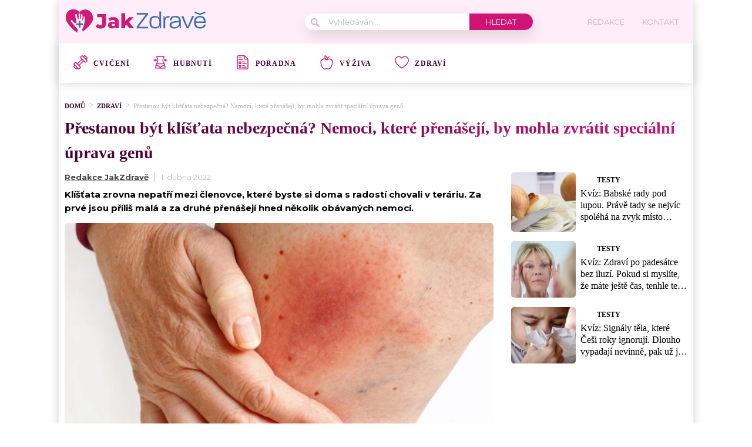

--- FILE ---
content_type: text/html; charset=UTF-8
request_url: https://jakzdrave.cz/zdravi/nemoci-prenasene-klistaty/
body_size: 55713
content:
<!DOCTYPE html>
<html lang="cs">
<head>
	<meta charset="UTF-8">
	<meta name="viewport" content="width=device-width, initial-scale=1">

					<script id="wpify-ads-position-4016">window.WpifyAds=window.WpifyAds||[];window.WpifyAds.push({"id":4016,"width":"","height":"","type":"all","switch_interval":"","ads":[{"id":219133,"devices":["non-mobile"],"seznam":{"zone_id":"","width":"","height":"","is_popup":false},"adsense":{"client":"","slot":"","width":"","height":"","format":[],"fullwidth":false},"html":{"content":"<!--<script src=\"https:\/\/1gr.cz\/js\/uni\/uni.js?rr=43\"><\/script>\n<link rel=\"stylesheet\" href=\"https:\/\/1gr.cz\/css\/externi\/reklama-mini.css?rr=88\" \/>-->\n\n<script>\n  var pp_gemius_consent, pp_gemius_use_cmp;\n  if ((\/tech_max=[^;]*aplikace=1\/.test(document.cookie)) || (\/dCMP=[^;]*gemius=1\/.test(document.cookie)) || !(typeof(Didomi) == \"undefined\" || !Didomi.getUserStatus().vendors.consent.enabled.includes(328))) {\n    pp_gemius_consent = true;\n  } else {\n    pp_gemius_use_cmp = true;\n  }\n<\/script>\n<script>\n  var adformtag = window.adformtag = window.adformtag || [];\n  adformtag.push(function () {\n    adformtag.setRequestParam('gdpr', '1');\n  });\n<\/script>\n"},"show_to":"not_from_seznam","show_on":"immediately","before":"","after":""},{"id":211323,"devices":["mobile","non-mobile"],"seznam":{"zone_id":"","width":"","height":"","is_popup":false},"adsense":{"client":"","slot":"","width":"","height":"","format":[],"fullwidth":false},"html":{"content":"<script async src=\"https:\/\/cdn.performax.cz\/yi\/adsbypx\/px_autoads.js\"><\/script>\n<link rel=\"stylesheet\" href=\"https:\/\/cdn.performax.cz\/yi\/adsbypx\/px_autoads.css\"\/>"},"show_to":"not_from_seznam","show_on":"immediately","before":"","after":""},{"id":96445,"devices":["mobile","non-mobile"],"seznam":{"zone_id":"","width":"","height":"","is_seznam_referer":false,"is_popup":false},"adsense":{"client":"","slot":"","width":"","height":"","format":[],"fullwidth":false},"html":{"content":"<script src=\"https:\/\/d.seznam.cz\/recass\/js\/sznrecommend-measure.min.js\" data-webid=\"629\"><\/script>\n<script src=\"https:\/\/d.seznam.cz\/recass\/js\/sznrecommend.min.js\"><\/script>"},"show_to":"from_seznam","show_on":"immediately","before":"","after":""}],"raw":true,"script_id":"wpify-ads-position-4016"});</script>
					<link rel="stylesheet" type="text/css"
		  href="https://jakzdrave.cz/wp-content/plugins/abc-media/themes/wp-news/dist/css/onetrust.css?v=886977954">

	<link rel="stylesheet" href="https://use.typekit.net/cza2via.css">
<link href="https://fonts.googleapis.com/css2?family=Playfair+Display:wght@300;400;500;600;700&display=swap" rel="stylesheet">
<link href="https://fonts.googleapis.com/css2?family=Montserrat:ital,wght@0,100;0,200;0,300;0,400;0,500;0,600;0,700;0,800;0,900;1,100;1,200;1,300;1,400;1,500;1,600;1,700;1,800;1,900&display=swap" rel="stylesheet">	<link rel="stylesheet" href="https://cdn.jsdelivr.net/bxslider/4.2.12/jquery.bxslider.css">
	<script src="https://ajax.googleapis.com/ajax/libs/jquery/3.1.1/jquery.min.js"></script>

	
					<script id="wpify-ads-position-3994">window.WpifyAds=window.WpifyAds||[];window.WpifyAds.push({"id":3994,"width":"","height":"","type":"all","switch_interval":"","ads":[],"raw":true,"script_id":"wpify-ads-position-3994"});</script>
				
	<style>
		
		:root {
			--primary-font: "Comfortaa";
			--primary-font-rgba: rgba(233, 163, 204, 0.7);
			--darker-primary-font-rgba: rgba(233, 163, 204, 0.9);
			--secondary-font: "Montserrat";

			--primary-color: #e9a3cc;
			--darker-primary-color: #470031;
			--darker-primary-color-rgba: rgba(71, 0, 49, 0.7);
			--secondary-color: #ffeef9;
			--button-color: #000447;
			--accent-color: #ffffff;
			--navigation-color: ;

			--gradient-linky: linear-gradient(to right, #470031 0%, #d01475 100%);
			--gradient-nadpisu: linear-gradient(to right, #470031 0%, #d01475 100%);

			--barva-textu-paticka: #d01475;
			--barva-textu-api-clanky: #470031;
			--barva-textu-dalsi-clanky: #470031;

			--barva-atributy-clanku: #d01475;
			--barva-ikon-atributu-clanku: #e9a3cc;
			--barva-textu-paticka-hover: #1193df;

			--barva-pozadi-tlacitka: #470031;
			--barva-textu-tlacitka: #ffffff;
			--barva-pozadi-stitku-hover: #d01475;
			--barva-pozadi-share-tlacitek: #d01475;
			--barva-tlacitka-hledat: #d01475;
			--barva-tlacitka-hledat-hover: #470031;
			--barva-dalsi-clanky: #d01475;
			--barva-ikona-menu: #d01475;
			--barva-linky-mobilni-menu: #d01475;
			--barva-hodnot-atributy-clanku: #e9a3cc;
			--barva-textu-jine-weby: #470031;
			--barva-share-tlacitek: ;
			--barva-nadpisu-vypisu-clanku: ;


		}

		@keyframes fadeInUp {
		0% {
			transform: translateY(100%);
			opacity: 0;
		}
		100% {
			transform: translateY(0%);
			opacity: 1;
			}
		}

		#didomi-notice {
		animation: 0.7s fadeInUp;
		}
	</style>
	<link rel="stylesheet" type="text/css"
		  href="https://jakzdrave.cz/wp-content/plugins/abc-media/themes/wp-news/build/main.css?v=384511445">

	<style>
				
		.header__logo img {
			max-height: 70px;
		}
		
		.header__navigation__categories li img {
			height: 24px;
		}
		
		.header__navigation__categories li
		{
			margin-left: 40px;
		}



#ssp-zone-243374-branding {
			position: fixed;
			left: 50%;
			transform: translate(-50%);
			margin: 0 auto;
		}
		
		/*
		 definice vlastností třídy adFull, která se elementu s brandingem přiřadí v okamžiku, kdy je
		 do něj úspěšně vykreslena reklama; určuje šířku (2000 px) a výšku (1400 px) elementu s brandingem
		 */
		#ssp-zone-243374-branding.adFull {
			width: 2000px;
			height: 1400px;
			z-index: 2;
		}
		
		/*
		 příklad definice odsazení těla stránky o 226 px od horního okraje po vykreslení brandingu;
		 implementace pro váš web se od uvedeného příkladu může lišit (je závislá na struktuře )
		 zdrojového kódu webu
		 */
		#ssp-zone-243374-branding.adFull ~ .branding-mover {
			position: relative;

		}
		#ssp-zone-243374-branding.adFull ~ header {
			width: 1060px;
			margin-left: auto;
			margin-right: auto;

		}

.header-navigation {
    padding: 20px 10px;
    -webkit-box-shadow: 0 0 16px #d4d4d4;
    margin-left: -10px;
}
.header-categories {
    margin-left: 15px;
}
.header__navigation__mode-switch {
    margin-right: 15px;
}
.header__navigation__links {
    margin-right: 15px;
}
.lower-category-article .title {
    color: #ec00ff;
}

.breadcrumbs li a {
    color: var(--darker-primary-color);
    font-weight: 700;
}

.external-article-detail__title a:hover {
    text-decoration-color: #d01475;
}

.tertial-article .title a:hover{
	text-decoration-color: #d01475;
}

.homepage-new-category-preview .title a:hover{
	text-decoration-color: #d01475;
}

.category-secondary-article .title a:hover{
	text-decoration-color: ##d01475;
}

.similar-articles__single__category {
    color: var(--darker-);
}

.wysiwyg-content ul li::before {
    color: var(--darker-primary-color);
}

@media screen and (max-width: 700px) {
    .box-container {
        width: 100%;
        box-sizing: border-box;
        padding: 0 12px;
        overflow: hidden;
    }

    footer .container {
        max-width: 100%;
        margin:0;
        box-sizing: border-box;
    }
}	</style>

	
		<script>
			var sznSkyAd;

			function setSznSky(sznSkyAdArg) {
				sznSkyAd = sznSkyAdArg;
			}
		</script>

		<meta name="szn:permalink" content="jakzdrave.cz/zdravi/nemoci-prenasene-klistaty/"/>
		<meta name="szn:hp-expire"
			  content="2022-04-15T02:58:00Z"/>
		<meta name="szn:is-family-friendly" content="true"/>
				<meta name="szn:section" content="borelióza,klíště obecné"/>
		<meta name="szn:image" content="https://jakzdrave.cz/wp-content/uploads/2022/03/borelioza-otok-zena.jpg"
			  data-description="Zdroj fotografie: Depositphotos"/>
		
	<meta name='robots' content='max-image-preview:large' />

	<!-- This site is optimized with the Yoast SEO Premium plugin v15.9 - https://yoast.com/wordpress/plugins/seo/ -->
	<title>Které infekční nemoci přenášejí klíšťata | JakZdravě.cz</title>
	<meta name="description" content="Klíště obecné přenáší nebezpečné infekční nemoci, které mohou u člověka zanechat následky. Zatím proti nim neexistuje očkování." />
	<meta name="robots" content="index, follow, max-snippet:-1, max-image-preview:large, max-video-preview:-1" />
	<link rel="canonical" href="https://jakzdrave.cz/zdravi/nemoci-prenasene-klistaty/" />
	<meta property="og:locale" content="cs_CZ" />
	<meta property="og:type" content="article" />
	<meta property="og:title" content="Přestanou být klíšťata nebezpečná? Nemoci, které přenášejí, by mohla zvrátit speciální úprava genů" />
	<meta property="og:description" content="Klíště obecné přenáší nebezpečné infekční nemoci, které mohou u člověka zanechat následky. Zatím proti nim neexistuje očkování." />
	<meta property="og:url" content="https://jakzdrave.cz/zdravi/nemoci-prenasene-klistaty/" />
	<meta property="og:site_name" content="JakZdravě.cz" />
	<meta property="article:published_time" content="2022-04-01T02:58:00+00:00" />
	<meta property="article:modified_time" content="2022-03-31T11:59:29+00:00" />
	<meta property="og:image" content="https://jakzdrave.cz/wp-content/uploads/2022/03/borelioza-otok-zena.jpg" />
	<meta property="og:image:width" content="1000" />
	<meta property="og:image:height" content="563" />
	<meta name="twitter:card" content="summary_large_image" />
	<meta name="twitter:label1" content="Written by">
	<meta name="twitter:data1" content="Redakce JakZdravě">
	<meta name="twitter:label2" content="Est. reading time">
	<meta name="twitter:data2" content="2 minuty">
	<meta property="og:video" content="https://www.youtube.com/embed/ToHzcXqC2i0" />
	<meta property="og:video:type" content="text/html" />
	<meta property="og:video:duration" content="212" />
	<meta property="og:video:width" content="480" />
	<meta property="og:video:height" content="270" />
	<meta property="ya:ovs:adult" content="false" />
	<meta property="ya:ovs:upload_date" content="2022-04-01T02:58:00+00:00" />
	<meta property="ya:ovs:allow_embed" content="true" />
	<!-- / Yoast SEO Premium plugin. -->


<link rel='dns-prefetch' href='//www.googletagmanager.com' />
<link rel='dns-prefetch' href='//s.w.org' />
<link rel="alternate" type="application/rss+xml" title="JakZdravě.cz &raquo; RSS komentářů pro Přestanou být klíšťata nebezpečná? Nemoci, které přenášejí, by mohla zvrátit speciální úprava genů" href="https://jakzdrave.cz/zdravi/nemoci-prenasene-klistaty/feed/" />
		<script type="text/javascript">
			window._wpemojiSettings = {"baseUrl":"https:\/\/s.w.org\/images\/core\/emoji\/13.0.1\/72x72\/","ext":".png","svgUrl":"https:\/\/s.w.org\/images\/core\/emoji\/13.0.1\/svg\/","svgExt":".svg","source":{"concatemoji":"https:\/\/jakzdrave.cz\/wp-includes\/js\/wp-emoji-release.min.js?ver=5.7.10"}};
			!function(e,a,t){var n,r,o,i=a.createElement("canvas"),p=i.getContext&&i.getContext("2d");function s(e,t){var a=String.fromCharCode;p.clearRect(0,0,i.width,i.height),p.fillText(a.apply(this,e),0,0);e=i.toDataURL();return p.clearRect(0,0,i.width,i.height),p.fillText(a.apply(this,t),0,0),e===i.toDataURL()}function c(e){var t=a.createElement("script");t.src=e,t.defer=t.type="text/javascript",a.getElementsByTagName("head")[0].appendChild(t)}for(o=Array("flag","emoji"),t.supports={everything:!0,everythingExceptFlag:!0},r=0;r<o.length;r++)t.supports[o[r]]=function(e){if(!p||!p.fillText)return!1;switch(p.textBaseline="top",p.font="600 32px Arial",e){case"flag":return s([127987,65039,8205,9895,65039],[127987,65039,8203,9895,65039])?!1:!s([55356,56826,55356,56819],[55356,56826,8203,55356,56819])&&!s([55356,57332,56128,56423,56128,56418,56128,56421,56128,56430,56128,56423,56128,56447],[55356,57332,8203,56128,56423,8203,56128,56418,8203,56128,56421,8203,56128,56430,8203,56128,56423,8203,56128,56447]);case"emoji":return!s([55357,56424,8205,55356,57212],[55357,56424,8203,55356,57212])}return!1}(o[r]),t.supports.everything=t.supports.everything&&t.supports[o[r]],"flag"!==o[r]&&(t.supports.everythingExceptFlag=t.supports.everythingExceptFlag&&t.supports[o[r]]);t.supports.everythingExceptFlag=t.supports.everythingExceptFlag&&!t.supports.flag,t.DOMReady=!1,t.readyCallback=function(){t.DOMReady=!0},t.supports.everything||(n=function(){t.readyCallback()},a.addEventListener?(a.addEventListener("DOMContentLoaded",n,!1),e.addEventListener("load",n,!1)):(e.attachEvent("onload",n),a.attachEvent("onreadystatechange",function(){"complete"===a.readyState&&t.readyCallback()})),(n=t.source||{}).concatemoji?c(n.concatemoji):n.wpemoji&&n.twemoji&&(c(n.twemoji),c(n.wpemoji)))}(window,document,window._wpemojiSettings);
		</script>
		<style type="text/css">
img.wp-smiley,
img.emoji {
	display: inline !important;
	border: none !important;
	box-shadow: none !important;
	height: 1em !important;
	width: 1em !important;
	margin: 0 .07em !important;
	vertical-align: -0.1em !important;
	background: none !important;
	padding: 0 !important;
}
</style>
	<link rel='stylesheet' id='wp-block-library-css'  href='https://jakzdrave.cz/wp-includes/css/dist/block-library/style.min.css?ver=5.7.10' type='text/css' media='all' />
<link rel='stylesheet' id='animate-css'  href='https://jakzdrave.cz/wp-content/plugins/wp-quiz-pro/assets/frontend/css/animate.css?ver=3.6.0' type='text/css' media='all' />
<link rel='stylesheet' id='wp-quiz-css'  href='https://jakzdrave.cz/wp-content/plugins/wp-quiz-pro/assets/frontend/css/wp-quiz.css?ver=2.1.11' type='text/css' media='all' />
<link rel='stylesheet' id='wpify-ads-6a14f2da191766210fe6b831ab252961-css'  href='https://jakzdrave.cz/wp-content/plugins/wpify-ads/build/wpify-ads.css?ver=efaa56c508a6bf6dad23b4fe787178b3' type='text/css' media='all' />
<script type='text/javascript' src='https://jakzdrave.cz/wp-includes/js/dist/vendor/wp-polyfill.min.js?ver=7.4.4' id='wp-polyfill-js'></script>
<script type='text/javascript' id='wp-polyfill-js-after'>
( 'fetch' in window ) || document.write( '<script src="https://jakzdrave.cz/wp-includes/js/dist/vendor/wp-polyfill-fetch.min.js?ver=3.0.0"></scr' + 'ipt>' );( document.contains ) || document.write( '<script src="https://jakzdrave.cz/wp-includes/js/dist/vendor/wp-polyfill-node-contains.min.js?ver=3.42.0"></scr' + 'ipt>' );( window.DOMRect ) || document.write( '<script src="https://jakzdrave.cz/wp-includes/js/dist/vendor/wp-polyfill-dom-rect.min.js?ver=3.42.0"></scr' + 'ipt>' );( window.URL && window.URL.prototype && window.URLSearchParams ) || document.write( '<script src="https://jakzdrave.cz/wp-includes/js/dist/vendor/wp-polyfill-url.min.js?ver=3.6.4"></scr' + 'ipt>' );( window.FormData && window.FormData.prototype.keys ) || document.write( '<script src="https://jakzdrave.cz/wp-includes/js/dist/vendor/wp-polyfill-formdata.min.js?ver=3.0.12"></scr' + 'ipt>' );( Element.prototype.matches && Element.prototype.closest ) || document.write( '<script src="https://jakzdrave.cz/wp-includes/js/dist/vendor/wp-polyfill-element-closest.min.js?ver=2.0.2"></scr' + 'ipt>' );( 'objectFit' in document.documentElement.style ) || document.write( '<script src="https://jakzdrave.cz/wp-includes/js/dist/vendor/wp-polyfill-object-fit.min.js?ver=2.3.4"></scr' + 'ipt>' );
</script>
<script type='text/javascript' src='https://jakzdrave.cz/wp-includes/js/dist/hooks.min.js?ver=d0188aa6c336f8bb426fe5318b7f5b72' id='wp-hooks-js'></script>
<script type='text/javascript' src='https://jakzdrave.cz/wp-includes/js/dist/i18n.min.js?ver=6ae7d829c963a7d8856558f3f9b32b43' id='wp-i18n-js'></script>
<script type='text/javascript' id='wp-i18n-js-after'>
wp.i18n.setLocaleData( { 'text direction\u0004ltr': [ 'ltr' ] } );
</script>
<script type='text/javascript' src='https://jakzdrave.cz/wp-includes/js/dist/vendor/lodash.min.js?ver=4.17.21' id='lodash-js'></script>
<script type='text/javascript' id='lodash-js-after'>
window.lodash = _.noConflict();
</script>
<script type='text/javascript' src='https://jakzdrave.cz/wp-includes/js/dist/url.min.js?ver=7c99a9585caad6f2f16c19ecd17a86cd' id='wp-url-js'></script>
<script type='text/javascript' id='wp-api-fetch-js-translations'>
( function( domain, translations ) {
	var localeData = translations.locale_data[ domain ] || translations.locale_data.messages;
	localeData[""].domain = domain;
	wp.i18n.setLocaleData( localeData, domain );
} )( "default", {"translation-revision-date":"2022-10-18 14:04:13+0000","generator":"GlotPress\/4.0.0-alpha.11","domain":"messages","locale_data":{"messages":{"":{"domain":"messages","plural-forms":"nplurals=3; plural=(n == 1) ? 0 : ((n >= 2 && n <= 4) ? 1 : 2);","lang":"cs_CZ"},"You are probably offline.":["Z\u0159ejm\u011b jste offline."],"Media upload failed. If this is a photo or a large image, please scale it down and try again.":["Nahr\u00e1v\u00e1n\u00ed souboru se nezda\u0159ilo. Pokud se jedn\u00e1 o fotku, nebo velk\u00fd obr\u00e1zek, zmen\u0161ete jeho rozm\u011bry a zkuste to znovu."],"An unknown error occurred.":["Vyskytla se nezn\u00e1m\u00e1 chyba."],"The response is not a valid JSON response.":["Odpov\u011b\u010f nen\u00ed platn\u00e1 odpov\u011b\u010f ve form\u00e1tu JSON."]}},"comment":{"reference":"wp-includes\/js\/dist\/api-fetch.js"}} );
</script>
<script type='text/javascript' src='https://jakzdrave.cz/wp-includes/js/dist/api-fetch.min.js?ver=25cbf3644d200bdc5cab50e7966b5b03' id='wp-api-fetch-js'></script>
<script type='text/javascript' id='wp-api-fetch-js-after'>
wp.apiFetch.use( wp.apiFetch.createRootURLMiddleware( "https://jakzdrave.cz/wp-json/" ) );
wp.apiFetch.nonceMiddleware = wp.apiFetch.createNonceMiddleware( "c5aabbcbaf" );
wp.apiFetch.use( wp.apiFetch.nonceMiddleware );
wp.apiFetch.use( wp.apiFetch.mediaUploadMiddleware );
wp.apiFetch.nonceEndpoint = "https://jakzdrave.cz/wp-admin/admin-ajax.php?action=rest-nonce";
</script>
<script type='text/javascript' src='https://jakzdrave.cz/wp-content/plugins/abc-media/themes/wp-news/build/plugin.js?ver=dda5601b33b8da0a7821' id='plugin-d503e331f360d2df258f43975f4af16f-js'></script>
<script type='text/javascript' src='https://jakzdrave.cz/wp-content/plugins/wpify-ads/build/wpify-ads.js?ver=efaa56c508a6bf6dad23b4fe787178b3' id='wpify-ads-faa2436324e3c349e742ba4af0908d3b-js'></script>
<script type='text/javascript' src='https://www.googletagmanager.com/gtag/js?id=UA-178394414-4' id='google_gtagjs-js'></script>
<script type='text/javascript' id='google_gtagjs-js-after'>
window.dataLayer = window.dataLayer || [];function gtag(){dataLayer.push(arguments);}
gtag('js', new Date());
gtag('config', 'UA-178394414-4', {"anonymize_ip":true} );
</script>
<link rel="https://api.w.org/" href="https://jakzdrave.cz/wp-json/" /><link rel="alternate" type="application/json" href="https://jakzdrave.cz/wp-json/wp/v2/posts/83617" /><link rel="EditURI" type="application/rsd+xml" title="RSD" href="https://jakzdrave.cz/xmlrpc.php?rsd" />
<link rel="wlwmanifest" type="application/wlwmanifest+xml" href="https://jakzdrave.cz/wp-includes/wlwmanifest.xml" /> 
<meta name="generator" content="WordPress 5.7.10" />
<link rel='shortlink' href='https://jakzdrave.cz/?p=83617' />
<link rel="alternate" type="application/json+oembed" href="https://jakzdrave.cz/wp-json/oembed/1.0/embed?url=https%3A%2F%2Fjakzdrave.cz%2Fzdravi%2Fnemoci-prenasene-klistaty%2F" />
<link rel="alternate" type="text/xml+oembed" href="https://jakzdrave.cz/wp-json/oembed/1.0/embed?url=https%3A%2F%2Fjakzdrave.cz%2Fzdravi%2Fnemoci-prenasene-klistaty%2F&#038;format=xml" />
<meta name="generator" content="Site Kit by Google 1.14.0" /><script async src="https://securepubads.g.doubleclick.net/tag/js/gpt.js" crossorigin="anonymous"></script>

<script src="https://1gr.cz/js/uni/gemius-souhlas.js"></script>

<script type="text/javascript">
var pp_gemius_identifier = 'B7Y1L_u1WTJG103pq.GPMTVzX.1wUN.9NN1EE1llOH.g7_';
// lines below shouldn't be edited
function gemius_pending(i) { window[i] = window[i] || function() {var x = window[i+'_pdata'] = window[i+'_pdata'] || []; x[x.length]=Array.prototype.slice.call(arguments, 0);};};
(function(cmds) { var c; while(c = cmds.pop()) gemius_pending(c)})(['gemius_cmd', 'gemius_hit', 'gemius_event', 'gemius_init', 'pp_gemius_hit', 'pp_gemius_event', 'pp_gemius_init']);
window.pp_gemius_cmd = window.pp_gemius_cmd || window.gemius_cmd;
(function(d,t) {try {var gt=d.createElement(t),s=d.getElementsByTagName(t)[0],l='http'+((location.protocol=='https:')?'s':''); gt.setAttribute('async','async');
gt.setAttribute('defer','defer'); gt.src=l+'://spir.hit.gemius.pl/xgemius.min.js'; s.parentNode.insertBefore(gt,s);} catch (e) {}})(document,'script');
</script> 


<link rel="apple-touch-icon" sizes="180x180" href="/wp-content/uploads/fbrfg/apple-touch-icon.png">
<link rel="icon" type="image/png" sizes="32x32" href="/wp-content/uploads/fbrfg/favicon-32x32.png">
<link rel="icon" type="image/png" sizes="16x16" href="/wp-content/uploads/fbrfg/favicon-16x16.png">
<link rel="manifest" href="/wp-content/uploads/fbrfg/site.webmanifest">
<link rel="shortcut icon" href="/wp-content/uploads/fbrfg/favicon.ico">
<meta name="msapplication-TileColor" content="#ffffff">
<meta name="msapplication-config" content="/wp-content/uploads/fbrfg/browserconfig.xml">
<meta name="theme-color" content="#ffffff"><script async src="//pagead2.googlesyndication.com/pagead/js/adsbygoogle.js"></script> <script>
(adsbygoogle = window.adsbygoogle || []).push({
google_ad_client: "ca-pub-7528899691063852",
enable_page_level_ads: true,
tag_partner: "site_kit"
});
</script>
		<link rel="icon" href="https://jakzdrave.cz/wp-content/uploads/2023/03/cropped-jakzdrave-logo-32x32.jpeg" sizes="32x32" />
<link rel="icon" href="https://jakzdrave.cz/wp-content/uploads/2023/03/cropped-jakzdrave-logo-192x192.jpeg" sizes="192x192" />
<link rel="apple-touch-icon" href="https://jakzdrave.cz/wp-content/uploads/2023/03/cropped-jakzdrave-logo-180x180.jpeg" />
<meta name="msapplication-TileImage" content="https://jakzdrave.cz/wp-content/uploads/2023/03/cropped-jakzdrave-logo-270x270.jpeg" />
		<style type="text/css" id="wp-custom-css">
			.r2b2-performax-sticky-mobile .regular-ad-note{display: none;}		</style>
		<style>
.ai-viewports                 {--ai: 1;}
.ai-viewport-3                { display: none !important;}
.ai-viewport-2                { display: none !important;}
.ai-viewport-1                { display: inherit !important;}
.ai-viewport-0                { display: none !important;}
@media (min-width: 768px) and (max-width: 979px) {
.ai-viewport-1                { display: none !important;}
.ai-viewport-2                { display: inherit !important;}
}
@media (max-width: 767px) {
.ai-viewport-1                { display: none !important;}
.ai-viewport-3                { display: inherit !important;}
}
.ai-rotate {position: relative;}
.ai-rotate-hidden {visibility: hidden;}
.ai-rotate-hidden-2 {position: absolute; top: 0; left: 0; width: 100%; height: 100%;}
.ai-list-data, .ai-ip-data, .ai-filter-check, .ai-fallback, .ai-list-block, .ai-list-block-ip, .ai-list-block-filter {visibility: hidden; position: absolute; width: 50%; height: 1px; top: -1000px; z-index: -9999; margin: 0px!important;}
.ai-list-data, .ai-ip-data, .ai-filter-check, .ai-fallback {min-width: 1px;}
</style>

	<script>
		document.addEventListener('seznam-referrer', () => {
			window.addEventListener('load', () => {
				const links = document.querySelectorAll('a.transfer-szn-utm');
				links.forEach(link => {
					const parts = link.href.split('?');
					parts[1] = (parts[1] ? parts[1] + '&' : '') + 'utm_source=www.seznam.cz&utm_medium=sekce-z-internetu';
					link.href = parts.join('?')
				})
			})
		})
	</script>
</head>
<body >


<script src="https://ssp.imedia.cz/static/js/ssp.js"></script>
<div id="fb-root"></div>
<script async defer crossorigin="anonymous"
		src="https://connect.facebook.net/cs_CZ/sdk.js#xfbml=1&version=v7.0&appId=1550879811812331&autoLogAppEvents=1"></script>

<script src="//ssp.imedia.cz/static/js/ssp.js"></script>
<script>
	var sznAds = [];
</script>

				<script id="wpify-ads-position-3970">window.WpifyAds=window.WpifyAds||[];window.WpifyAds.push({"id":3970,"width":"","height":"","type":"","switch_interval":"","ads":[{"id":219138,"devices":["non-mobile"],"seznam":{"zone_id":"","width":"","height":"","is_popup":false},"adsense":{"client":"","slot":"","width":"","height":"","format":[],"fullwidth":false},"html":{"content":"<table id=\"r-leaderboardhp\" class=\"r-main ahead s_branding\">\n\t<tr>\n\t\t<td>\n\t\t\t<div class=\"r-head\"><span><\/span><\/div>\n\t\t\t<div class=\"r-body\">\n\t\t\t\t<div id='branding'><\/div>\n\t\t\t<\/div>\n\t\t<\/td>\n\t<\/tr>\n<\/table>"},"show_to":"not_from_seznam","show_on":"immediately","before":"","after":""}],"raw":true,"script_id":"wpify-ads-position-3970"});</script>
				
<div class="box-container">
					<div class="regular-ad ">
				<script id="wpify-ads-position-3985">window.WpifyAds=window.WpifyAds||[];window.WpifyAds.push({"id":3985,"width":"","height":"","type":"","switch_interval":"","ads":[],"raw":false,"script_id":"wpify-ads-position-3985"});</script>
		</div>		
	<header>
		<div class="container">
			<div class="header">
				<div class="header__menu-toggler" style="margin-right: 30px;">
					<a href="#" class="j-toggle-navigation">
						<span></span>
						<span></span>
						<span></span>
					</a>
				</div>
				<div class="header__logo">
					<a href="https://jakzdrave.cz">
						<img src="https://jakzdrave.cz/wp-content/uploads/2022/02/jak-zdrave_logo1.svg">
					</a>
				</div>
				<div style="display: flex; align-items: center;">


					<a href="#"
					   class="header__navigation__mode-switch header__navigation__mode-switch--mobile "
					   style="margin: 0; margin-right: 20px;">
						<span>
							<img src="https://jakzdrave.cz/wp-content/plugins/abc-media/themes/wp-news/dist/img/moon.svg">
						</span>
					</a>
					<div class="header__navigation-toggler">
						<a href="#" class="j-toggle-search">
							<svg xmlns="http://www.w3.org/2000/svg" width="15" height="15">
								<path fill="#e9a3cc"
									  d="M5.797 9.545a3.75 3.75 0 1 1-.007-7.501 3.75 3.75 0 0 1 .01 7.501h-.003zm4.653-.644c1.837-2.543 1.222-6.063-1.371-7.863-2.593-1.8-6.185-1.199-8.02 1.344-1.837 2.543-1.223 6.063 1.37 7.863a5.85 5.85 0 0 0 6.252.254l4.242 4.134c.458.472 1.22.491 1.702.042a1.164 1.164 0 0 0 0-1.711z"/>
							</svg>
						</a>
					</div>
				</div>
				<div class="header__navigation__search hidden-xs">
					<div class="search-form">
						<form action="https://jakzdrave.cz" method="GET">
							<svg class="search-form__magnify" xmlns="http://www.w3.org/2000/svg" width="15" height="15">
								<path fill="#e9a3cc"
									  d="M5.797 9.545a3.75 3.75 0 1 1-.007-7.501 3.75 3.75 0 0 1 .01 7.501h-.003zm4.653-.644c1.837-2.543 1.222-6.063-1.371-7.863-2.593-1.8-6.185-1.199-8.02 1.344-1.837 2.543-1.223 6.063 1.37 7.863a5.85 5.85 0 0 0 6.252.254l4.242 4.134c.458.472 1.22.491 1.702.042a1.164 1.164 0 0 0 0-1.711z"/>
							</svg>
							<input type="text" name="s" placeholder="Vyhledávání...">
							<input type="submit" value="Hledat">
						</form>
					</div>
				</div>
				<ul class="header__navigation__links hidden-s">
					<li>
						<a href="https://jakzdrave.cz/redakce/">
							<img src="">
							<span>Redakce</span>
						</a>
					</li>
					<li>
						<a href="https://jakzdrave.cz/kontakt/">
							<img src="">
							<san>Kontakt</san>

						</a>
					</li>
				</ul>
			</div>
		</div>
	</header>
	<nav class="header-navigation hidden-s">
		<div class="container">
			<div class="header-categories">
				<ul class="header__navigation__categories">
											<li>
                        <span class="menu-icon-wrapper"><img src="https://jakzdrave.cz/wp-content/uploads/2022/02/040-dumbell.svg"></span>
							<a href="https://jakzdrave.cz/kategorie/cviceni/">Cvičení</a>
						</li>
												<li>
                        <span class="menu-icon-wrapper"><img src="https://jakzdrave.cz/wp-content/uploads/2022/02/041-fit.svg"></span>
							<a href="https://jakzdrave.cz/kategorie/hubnuti/">Hubnutí</a>
						</li>
												<li>
                        <span class="menu-icon-wrapper"><img src="https://jakzdrave.cz/wp-content/uploads/2022/02/test-1.svg"></span>
							<a href="https://jakzdrave.cz/kategorie/poradna/">Poradna</a>
						</li>
												<li>
                        <span class="menu-icon-wrapper"><img src="https://jakzdrave.cz/wp-content/uploads/2022/02/043-apple.svg"></span>
							<a href="https://jakzdrave.cz/kategorie/vyziva/">Výživa</a>
						</li>
												<li>
                        <span class="menu-icon-wrapper"><img src="https://jakzdrave.cz/wp-content/uploads/2022/02/022-love.svg"></span>
							<a href="https://jakzdrave.cz/kategorie/zdravi/">Zdraví</a>
						</li>
										</ul>
				<a href="#"
				   class="header__navigation__mode-switch  ">
                <span>
                    <img src="https://jakzdrave.cz/wp-content/plugins/abc-media/themes/wp-news/dist/img/moon.svg">
                </span>
				</a>
			</div>
		</div>
	</nav>

	<div class="mobile-navigation mobile-navigation--mobile-hidden" style="hidden">
		<!--
    <div class="header__navigation__search">
        <div class="search-form">
            <form action="https://jakzdrave.cz" method="GET">
                <svg class="search-form__magnify" xmlns="http://www.w3.org/2000/svg" width="15" height="15">
                    <path fill="#ffffff"
                          d="M5.797 9.545a3.75 3.75 0 1 1-.007-7.501 3.75 3.75 0 0 1 .01 7.501h-.003zm4.653-.644c1.837-2.543 1.222-6.063-1.371-7.863-2.593-1.8-6.185-1.199-8.02 1.344-1.837 2.543-1.223 6.063 1.37 7.863a5.85 5.85 0 0 0 6.252.254l4.242 4.134c.458.472 1.22.491 1.702.042a1.164 1.164 0 0 0 0-1.711z"/>
                </svg>
                <input type="text" name="s" placeholder="Vyhledávání...">
                <input type="submit" value="Hledat">
            </form>
        </div>
    </div>
-->

		<nav class="header-navigation">
			<div class="container">
				<div class="header-categories">
					<ul class="header__navigation__categories">
													<li>
								<span class="menu-icon-wrapper"><img
											src="https://jakzdrave.cz/wp-content/uploads/2022/02/040-dumbell.svg"></span>
								<a href="https://jakzdrave.cz/kategorie/cviceni/">Cvičení</a>
							</li>
														<li>
								<span class="menu-icon-wrapper"><img
											src="https://jakzdrave.cz/wp-content/uploads/2022/02/041-fit.svg"></span>
								<a href="https://jakzdrave.cz/kategorie/hubnuti/">Hubnutí</a>
							</li>
														<li>
								<span class="menu-icon-wrapper"><img
											src="https://jakzdrave.cz/wp-content/uploads/2022/02/test-1.svg"></span>
								<a href="https://jakzdrave.cz/kategorie/poradna/">Poradna</a>
							</li>
														<li>
								<span class="menu-icon-wrapper"><img
											src="https://jakzdrave.cz/wp-content/uploads/2022/02/043-apple.svg"></span>
								<a href="https://jakzdrave.cz/kategorie/vyziva/">Výživa</a>
							</li>
														<li>
								<span class="menu-icon-wrapper"><img
											src="https://jakzdrave.cz/wp-content/uploads/2022/02/022-love.svg"></span>
								<a href="https://jakzdrave.cz/kategorie/zdravi/">Zdraví</a>
							</li>
												</ul>
					<!--
                <a href="#"
                   class="header__navigation__mode-switch  ">
                <span>
                    <img src="https://jakzdrave.cz/wp-content/plugins/abc-media/themes/wp-news/dist/img/moon.svg">
                </span>
                </a>
-->
				</div>
			</div>
		</nav>

		<ul class="header__navigation__links">
			<li>
				<a href="https://jakzdrave.cz/redakce/">
					<img src="https://jakzdrave.cz/wp-content/plugins/abc-media/themes/wp-news/dist/img/redakce-icon.svg">
					<span>Redakce</span>
				</a>
			</li>
			<li>
				<a href="https://jakzdrave.cz/kontakt/">
					<img src="https://jakzdrave.cz/wp-content/plugins/abc-media/themes/wp-news/dist/img/kontakt-icon.svg">
					<san>Kontakt</san>

				</a>
			</li>
		</ul>
	</div>


	<div class="mobile-search mobile-search--mobile-hidden" style="hidden">

		<div class="header__navigation__search">
			<div class="search-form">
				<form action="https://jakzdrave.cz" method="GET">
					<svg class="search-form__magnify" xmlns="http://www.w3.org/2000/svg" width="15" height="15">
						<path fill="#ffffff"
							  d="M5.797 9.545a3.75 3.75 0 1 1-.007-7.501 3.75 3.75 0 0 1 .01 7.501h-.003zm4.653-.644c1.837-2.543 1.222-6.063-1.371-7.863-2.593-1.8-6.185-1.199-8.02 1.344-1.837 2.543-1.223 6.063 1.37 7.863a5.85 5.85 0 0 0 6.252.254l4.242 4.134c.458.472 1.22.491 1.702.042a1.164 1.164 0 0 0 0-1.711z"/>
					</svg>
					<input type="text" name="s" placeholder="Vyhledávání...">
					<input type="submit" value="Hledat">
				</form>
			</div>
		</div>

	</div>

<main class="container">

    <ul class="breadcrumbs">
		        <li><a href="https://jakzdrave.cz">Domů</a></li>
        <li><a href="https://jakzdrave.cz/kategorie/zdravi/"
               class="uppercase">Zdraví</a></li>
        <li><span>Přestanou být klíšťata nebezpečná? Nemoci, které přenášejí, by mohla zvrátit speciální úprava genů</span>
        </li>
    </ul>

    <div class="wysiwyg-content">
        <h1 class="main-title">Přestanou být klíšťata nebezpečná? Nemoci, které přenášejí, by mohla zvrátit speciální úprava genů</h1>
    </div>

    <div class="single-article">
        <div class="single-article__content" id="singleArticleContent">

			                <div class="single-article__meta-after">
                    <div class="single-article__meta-after__author">
						                        <a href="https://jakzdrave.cz/author/redakce-jakzdrave/">Redakce JakZdravě</a>
                        <div class="single-article__meta-after__date">
							1. dubna 2022                        </div>
                    </div>
                </div>
				

            <div class="article-perex">
				<p class="Mjstyl1"><span class="Mjstyl1Char">Klíšťata zrovna nepatří mezi členovce, které byste si doma s radostí chovali v teráriu. Za prvé jsou příliš malá a za druhé přenášejí hned několik obávaných nemocí. </span></p>
            </div>

							<div class="regular-ad ">
				<script id="wpify-ads-position-3964">window.WpifyAds=window.WpifyAds||[];window.WpifyAds.push({"id":3964,"width":"","height":"","type":"","switch_interval":"","ads":[{"id":96403,"devices":["mobile","non-mobile"],"seznam":{"zone_id":"","width":"","height":"","is_seznam_referer":false,"is_popup":false},"adsense":{"client":"ca-pub-7528899691063852","slot":"5390903849","width":"","height":"","format":[],"fullwidth":true},"html":{"content":""},"show_to":"not_from_seznam","show_on":"immediately","before":"\t\t<div class=regular-ad-note>\n\t\t\t\tReklama\n\t\t<\/div>\n\t\t","after":""}],"raw":false,"script_id":"wpify-ads-position-3964"});</script>
		</div>		

            <div class="single-article__thumbnail-wrapper">
								                    <div class="single-article__thumbnail--no-slider">
						                        <div class="article-image-wrapper">
							<img width="623" height="410" src="https://jakzdrave.cz/wp-content/uploads/2022/03/borelioza-otok-zena-710x467.jpg" class="attachment-gallery-preview size-gallery-preview wp-post-image" alt="" loading="lazy" />							                                <a href="#" class="article-image-wrapper-display" style="bottom: 20px;">
                                    <span class="article-image-wrapper-i">i</span>
                                    <span class="article-image-wrapper-author">Zdroj fotografie: Depositphotos</span>
                                </a>
								                        </div>
						                    </div>
                </div>
				



								<div class="regular-ad ">
				<script id="wpify-ads-position-3943">window.WpifyAds=window.WpifyAds||[];window.WpifyAds.push({"id":3943,"width":"","height":"","type":"","switch_interval":"","ads":[],"raw":false,"script_id":"wpify-ads-position-3943"});</script>
		</div>		
                                   
                <div class="wysiwyg-content" id="mainArticleContent">
					
<p>Když vyrážíte do lesa, nesmíte zapomenout na ochranu před dotěrným hmyzem. Nejvíce nepříjemná jsou klíšťata, jež na člověka číhají ve vysoké trávě. Jakmile kolem nich projde, neváhají se ho chytit a posléze se začít přiživovat na jeho krvi. Klíšťata patří mezi roztoče. Přenášejí několik infekčních nemocí, <strong>jež mohou u člověka zanechat dlouhodobé následky</strong>, říká lékařka <a href="https://www.hopkinsmedicine.org/profiles/details/amita-gupta" target="_blank" rel="noreferrer noopener">Amita Gupta, MD</a>. A není to jen obávaná klíšťová encefalitida nebo lymská borelióza.				<div class="regular-ad ">
				<script id="wpify-ads-position-3946">window.WpifyAds=window.WpifyAds||[];window.WpifyAds.push({"id":3946,"width":"","height":"","type":"","switch_interval":"","ads":[{"id":215833,"devices":["non-mobile"],"seznam":{"zone_id":"323746","width":"480","height":"300","is_popup":false},"adsense":{"client":"","slot":"","width":"","height":"","format":[],"fullwidth":false},"html":{"content":""},"show_to":"from_seznam","show_on":"immediately","before":"\t\t<div class=regular-ad-note>\n\t\t\t\tReklama\n\t\t<\/div>\n\t\t","after":""},{"id":96412,"devices":["mobile"],"seznam":{"zone_id":"243389","width":"480","height":"480","is_seznam_referer":true,"is_popup":false},"adsense":{"client":"","slot":"","width":"","height":"","format":[],"fullwidth":false},"html":{"content":""},"show_to":"from_seznam","show_on":"immediately","before":"\t\t<div class=regular-ad-note>\n\t\t\t\tReklama\n\t\t<\/div>\n\t\t","after":""},{"id":96406,"devices":["mobile","non-mobile"],"seznam":{"zone_id":"","width":"","height":"","is_seznam_referer":false,"is_popup":false},"adsense":{"client":"ca-pub-7528899691063852","slot":"8017067186","width":"","height":"","format":[],"fullwidth":true},"html":{"content":""},"show_to":"not_from_seznam","show_on":"immediately","before":"\t\t<div class=regular-ad-note>\n\t\t\t\tReklama\n\t\t<\/div>\n\t\t","after":""}],"raw":false,"script_id":"wpify-ads-position-3946"});</script>
		</div>		</p>



<h2 id="h-tular-mie">Tularémie</h2>



<p>Obávanou nemocí je tularémie. Říká se jí zaječí nemoc, protože se jedná o akutní nebo chronické bakteriální onemocnění zajíců a hlodavců. Na přenosu nemoci <strong>mezi jednotlivými zvířecími druhy se podílejí také klíšťata</strong>. Bohužel nemoc je přenosná i na člověka, ročně onemocnění několik desítek osob. Při nákaze dochází k&nbsp;vysoké horečce a ke zduření uzlin, nekróze jater a sleziny. Nemoc se léčí antibiotiky.</p>



<h2 id="h-ehrlichi-za">Ehrlichióza</h2>



<p>Toto bakteriální onemocnění přenášejí převážně klíšťata. Klinickými příznaky jsou horečka, bolest hlavy a svalů, pocity na zvracení. <strong>Postižené bývají plíce, játra i centrální nervová soustava</strong>. Nebezpečná je nemoc pro těhotné ženy a osoby s&nbsp;poruchou <a href="/tag/imunita/">imunity</a> a po transplantaci orgánů. Nejvíce případů nemoci bylo diagnostikováno v&nbsp;USA, v&nbsp;České republice ji evidujeme spíše výjimečně. Léčí se pomocí antibiotik.</p>



<h2 id="h-bartonel-za-a-babesi-za">Bartonelóza a babesióza</h2>



<p>Další z&nbsp;nemocí, kterou klíšťata přenášejí, je bartonelóza. V&nbsp;místě přisátí se objevuje tmavší strup, přidává se horečka, zduření uzlin a příznaky, jaké bývají při chřipce. Nejčastěji <strong>nemoc postihuje osoby s&nbsp;oslabenou imunitou</strong>. Totéž se týká i babesiózy, jež se může vyskytovat současně s&nbsp;lymskou boreliózou. Jedná se o závažnou nemoc s&nbsp;příznaky, jako je horečka, třesavka, zvětšení jater a žloutenka. Někdy ale může probíhat bez symptomů.				<div class="regular-ad ad-post-half-content">
				<script id="wpify-ads-position-3949">window.WpifyAds=window.WpifyAds||[];window.WpifyAds.push({"id":3949,"width":"","height":"","type":"","switch_interval":"","ads":[{"id":227935,"devices":["mobile","non-mobile"],"seznam":{"zone_id":"","width":"","height":"","is_popup":false},"adsense":{"client":"","slot":"","width":"","height":"","format":[],"fullwidth":false},"html":{"content":"<!-- jakzdrave.cz \/ outstream -->\n<script src=\"https:\/\/cdn.performax.cz\/px2\/flexo.js?1\" async><\/script>\n<div id=\"PX_22210_169088955752517\"><\/div>\n<script>\n          window.px2 = window.px2 || { conf: {},queue: [] };\n          px2.queue.push(function () {\n              px2.render({\n                  slot: {\n                      id: 22210\n                  },\n                  elem: \"PX_22210_169088955752517\"\n              })\n          });\n<\/script>"},"show_to":"not_from_seznam","show_on":"page_load","before":"\t\t<div class=regular-ad-note>\n\t\t\t\tReklama\n\t\t<\/div>\n\t\t","after":""},{"id":96415,"devices":["mobile"],"seznam":{"zone_id":"243392","width":"480","height":"480","is_seznam_referer":true,"is_popup":false},"adsense":{"client":"","slot":"","width":"","height":"","format":[],"fullwidth":false},"html":{"content":""},"show_to":"from_seznam","show_on":"immediately","before":"\t\t<div class=regular-ad-note>\n\t\t\t\tReklama\n\t\t<\/div>\n\t\t","after":""}],"raw":false,"script_id":"wpify-ads-position-3949"});</script>
		</div>		</p>


<div class="article-image-wrapper">
<figure class="wp-block-image size-large"><img loading="lazy" width="1000" height="750" src="https://jakzdrave.cz/wp-content/uploads/2022/03/kliste-obecne.jpg" alt="" class="wp-image-83642" srcset="https://jakzdrave.cz/wp-content/uploads/2022/03/kliste-obecne.jpg 1000w, https://jakzdrave.cz/wp-content/uploads/2022/03/kliste-obecne-320x240.jpg 320w, https://jakzdrave.cz/wp-content/uploads/2022/03/kliste-obecne-768x576.jpg 768w, https://jakzdrave.cz/wp-content/uploads/2022/03/kliste-obecne-720x540.jpg 720w" sizes="(max-width: 1000px) 100vw, 1000px" />
<a href="#" class="article-image-wrapper-display"><span class="article-image-wrapper-i">i</span><span class="article-image-wrapper-author">Zdroj fotografie: Pixabay</span></a></div><figcaption style="margin-top: .5em; margin-bottom: 1em; font-size: 12px"><figcaption>Důležité je odstranit přisáté klíště co nejdříve </figcaption></figcaption>


<h2 id="h-neoehrlichi-za">Neoehrlichióza</h2>



<p>Toto onemocnění je nebezpečné zejména pro osoby se špatnou imunitou. Při včasné diagnóze je dobře léčitelné. Mezi jeho <strong>hlavní příznaky patří zimnice</strong>, vysoká horečka, bolest svalů, kloubů a hlavy, ztuhlost krku, nevolnost, a také tvorba krevních sraženin.</p>



<h2 id="h-kl-ata-a-jejich-v-deck-zkoum-n">Klíšťata a jejich vědecké zkoumání</h2>



<p>Zatímco na vědeckém poli je velká pozornost věnována komárům, na klíšťata jakoby se dosud zapomínalo. Ale i v&nbsp;tomto ohledu došlo k&nbsp;pozitivní změně. <strong>V&nbsp;roce 2016 byl publikován první genom klíšťat</strong>. Tato <a href="https://www.cell.com/iscience/fulltext/S2589-0042(22)00051-7" target="_blank" rel="noreferrer noopener">studie</a> otevřela cestu pro další molekulární výzkum těchto členovců. Důležitý je především pro pochopení kritických interakcí klíště-patogen-hostitel. Pokrok v&nbsp;této oblasti je rozhodující pro řešení rostoucího problému z&nbsp;hlediska závažných infekčních <a href="/tag/nemoci/">nemocí</a>, jež klíšťata přenášejí.				<div class="regular-ad ">
				<script id="wpify-ads-position-3952">window.WpifyAds=window.WpifyAds||[];window.WpifyAds.push({"id":3952,"width":"","height":"","type":"","switch_interval":"","ads":[],"raw":false,"script_id":"wpify-ads-position-3952"});</script>
		</div>		</p>



<p class="has-text-align-center"><strong>Co používáte jako prevenci před klíšťaty?</strong></p>



<figure class="wp-block-embed is-type-video is-provider-youtube wp-block-embed-youtube wp-embed-aspect-16-9 wp-has-aspect-ratio"><div class="wp-block-embed__wrapper">
<iframe loading="lazy" title="JAK SPRÁVNĚ VYTÁHNOUT KLÍŠTĚ" width="500" height="281" src="https://www.youtube.com/embed/ToHzcXqC2i0?feature=oembed" frameborder="0" allow="accelerometer; autoplay; clipboard-write; encrypted-media; gyroscope; picture-in-picture" allowfullscreen></iframe>
</div></figure>



<h4 id="h-zdroj-webmd">Zdroj: <a href="https://www.webmd.com/arthritis/news/20220223/targeting-ticks-with-gene-editing" target="_blank" rel="noreferrer noopener">WebMD</a></h4>
                </div>

								<div class="regular-ad ">
				<script id="wpify-ads-position-3955">window.WpifyAds=window.WpifyAds||[];window.WpifyAds.push({"id":3955,"width":"","height":"","type":"","switch_interval":"","ads":[{"id":96418,"devices":["mobile","non-mobile"],"seznam":{"zone_id":"","width":"","height":"","is_seznam_referer":false,"is_popup":false},"adsense":{"client":"ca-pub-7528899691063852","slot":"4821920029","width":"","height":"","format":[],"fullwidth":true},"html":{"content":""},"show_to":"not_from_seznam","show_on":"page_load","before":"\t\t<div class=regular-ad-note>\n\t\t\t\tReklama\n\t\t<\/div>\n\t\t","after":""}],"raw":false,"script_id":"wpify-ads-position-3955"});</script>
		</div>		
                <div class="post-pagination" style="margin-top: 30px;">

					
                </div>


				
								<div class="regular-ad ad-post-after-gallery">
				<script id="wpify-ads-position-3976">window.WpifyAds=window.WpifyAds||[];window.WpifyAds.push({"id":3976,"width":"","height":"","type":"","switch_interval":"","ads":[{"id":96424,"devices":["mobile"],"seznam":{"zone_id":"243395","width":"480","height":"480","is_seznam_referer":true,"is_popup":false},"adsense":{"client":"","slot":"","width":"","height":"","format":[],"fullwidth":false},"html":{"content":""},"show_to":"from_seznam","show_on":"immediately","before":"\t\t<div class=regular-ad-note>\n\t\t\t\tReklama\n\t\t<\/div>\n\t\t","after":""},{"id":96421,"devices":["non-mobile"],"seznam":{"zone_id":"243383","width":"560","height":"315","is_seznam_referer":true,"is_popup":false},"adsense":{"client":"","slot":"","width":"","height":"","format":[],"fullwidth":false},"html":{"content":""},"show_to":"from_seznam","show_on":"immediately","before":"\t\t<div class=regular-ad-note>\n\t\t\t\tReklama\n\t\t<\/div>\n\t\t","after":""}],"raw":false,"script_id":"wpify-ads-position-3976"});</script>
		</div>		
                <div class="single-article__cta-source">
					                </div>

                <div class="szn-fb-bar">
					                        <div class="szn-fb-bar__szn">
                            <div class="szn-fb-bar__szn__like">
                                <script src="https://pocitadlolibise.seznam.cz/pocitadlolibise.js" async></script>
                                <seznam-pocitadlolibise entity="https://jakzdrave.cz/zdravi/nemoci-prenasene-klistaty/"
                                                        style="    --background-color: transparent;    --primary-color: #c00;    --count-color: #c00;    --hover-color: #a00;    --active-color: #a00;"></seznam-pocitadlolibise>
                            </div>
                            <div class="szn-fb-bar__szn__comment" style="display: flex; align-items: center;">
                                <a href="https://jakzdrave.cz/diskuze/nemoci-prenasene-klistaty"
                                   style="display: flex; padding-bottom: 2px; align-items: center;">
                                    <svg class="d_Q" viewBox="0 0 14 14" xmlns="http://www.w3.org/2000/svg"
                                         style="height: 15px; margin-right: 6px;">
                                        <path fill="#c00"
                                              d="M7 10c-3.316 0-5-.619-5-4 0-3.381 1.684-4 5-4s5 .619 5 4c0 3.381-1.684 4-5 4zM7 0C2.452 0 0 1.582 0 6c0 2.33.688 3.864 2 4.801V14l4-2-.074-.037c.345.022.7.037 1.074.037 4.548 0 7-1.582 7-6s-2.452-6-7-6z"></path>
                                    </svg>

                                    <span>Diskuze</span> <span style="padding-left: 6px;"
                                                               class="szn-comments-count"></span>
                                </a>
                                <script type="text/javascript" src="https://d21-a.sdn.cz/d_21/sl/3/loader.js"></script>
                                <script>
                                  $(document).ready(function () {
                                    window.SZN.DiscussionLoader.load(['commentCount']).then(() => {
                                      window.SZN.Discussion.discussionFetchCommentCount('jakzdrave.cz/zdravi/nemoci-prenasene-klistaty/')
                                          .then(result => {
                                            $('.szn-comments-count').text(result['jakzdrave.cz/zdravi/nemoci-prenasene-klistaty/'].commentCount); // -> Number
                                          });
                                    });
                                  });
                                </script>

                                <a href="https://jakzdrave.cz/diskuze/nemoci-prenasene-klistaty"
                                   class="szn-fb-bar__szn__tooltip">
                                    <svg version="1.1" id="Capa_1" xmlns="http://www.w3.org/2000/svg"
                                         xmlns:xlink="http://www.w3.org/1999/xlink" x="0px" y="0px"
                                         viewBox="0 0 512 512" style="height: 12px;" xml:space="preserve">
									<g>
                                        <g>
                                            <path fill="#fff" d="M501.874,482.794c-6.312-3.676-44.743-27.475-65.305-70.505c48.023-44.904,75.337-107.371,75.337-171.301
												c0-132.31-115.369-240.956-255.953-240.956S0,108.678,0,240.988s115.369,240.956,255.953,240.956
												c18.872,0,39.143-1.769,67.111-7.645c73.508,39.06,139.486,37.962,164.589,37.566c11.175-0.139,19.288,1.879,23.463-9.666
												C513.942,494.455,509.762,485.51,501.874,482.794z M285.948,361.966c0,16.564-13.429,29.995-29.995,29.995
												c-16.566,0-29.995-13.431-29.995-29.995V240.988c0-16.566,13.429-29.995,29.995-29.995c16.566,0,29.995,13.429,29.995,29.995
												V361.966z M255.953,165.002c-16.566,0-29.995-13.431-29.995-29.995c0-16.566,13.429-29.995,29.995-29.995
												c16.566,0,29.995,13.429,29.995,29.995C285.948,151.572,272.519,165.002,255.953,165.002z"/>
                                        </g>
                                    </g>
									</svg>
                                    Vstoupit do diskuze
                                </a>
                            </div>
                        </div>
					                    <div class="szn-fb-bar__fb">
                        <a id="fb-share"
                            onClick="window.open('http://www.facebook.com/sharer.php?s=100&p[title]=Přestanou být klíšťata nebezpečná? Nemoci, které přenášejí, by mohla zvrátit speciální úprava genů&p[url]=https://jakzdrave.cz/zdravi/nemoci-prenasene-klistaty/','sharer','toolbar=0,status=0,width=580,height=325');"
                            href="javascript: void(0)"
                            style="text-decoration:none; display: flex; flex-direction: row; align-items: center; color: inherit;"
                            class="hover-underline">
							<svg width="33" height="33" aria-label="Facebook" class="c_M c_dO c_L" viewBox="0 0 21 20" xmlns="http://www.w3.org/2000/svg"><path d="M10.5 0C4.98 0 .5 4.5.5 10.05c0 5.04 3.7 9.2 8.5 9.93V12.7H6.54v-2.64h2.48V8.31c0-2.9 1.4-4.18 3.81-4.18 1.15 0 1.77.08 2.05.12v2.3h-1.64c-1.02 0-1.38.98-1.38 2.08v1.44h3l-.4 2.64h-2.6V20a10.03 10.03 0 0 0 8.65-9.95C20.5 4.5 16.02 0 10.5 0Z" fill="#1877F2"></path></svg>
                        </a>
                    </div>
                </div>


								<div class="regular-ad ">
				<script id="wpify-ads-position-3958">window.WpifyAds=window.WpifyAds||[];window.WpifyAds.push({"id":3958,"width":"","height":"","type":"","switch_interval":"","ads":[{"id":96430,"devices":["mobile","non-mobile"],"seznam":{"zone_id":"","width":"","height":"","is_seznam_referer":false,"is_popup":false},"adsense":{"client":"","slot":"","width":"","height":"","format":[],"fullwidth":false},"html":{"content":"<div data-szn-recass-box='{\"zone_id\": 9821}'><\/div>"},"show_to":"from_seznam","show_on":"immediately","before":"\t\t<div class=regular-ad-note>\n\t\t\t\tReklama\n\t\t<\/div>\n\t\t","after":""},{"id":96427,"devices":["mobile","non-mobile"],"seznam":{"zone_id":"","width":"","height":"","is_seznam_referer":false,"is_popup":false},"adsense":{"client":"","slot":"","width":"","height":"","format":[],"fullwidth":false},"html":{"content":"<script async src=\"https:\/\/pagead2.googlesyndication.com\/pagead\/js\/adsbygoogle.js?client=ca-pub-7528899691063852\"\n     crossorigin=\"anonymous\"><\/script>\n<ins class=\"adsbygoogle\"\n     style=\"display:block\"\n     data-ad-format=\"autorelaxed\"\n     data-ad-client=\"ca-pub-7528899691063852\"\n     data-ad-slot=\"4651402008\"><\/ins>\n<script>\n     (adsbygoogle = window.adsbygoogle || []).push({});\n<\/script>"},"show_to":"not_from_seznam","show_on":"page_load","before":"\t\t<div class=regular-ad-note>\n\t\t\t\tReklama\n\t\t<\/div>\n\t\t","after":""}],"raw":false,"script_id":"wpify-ads-position-3958"});</script>
		</div>		

<!--                <div class="currently-reading">-->
<!--                    <div class="currently-reading-icon">-->
<!---->
<!--                    </div>-->
<!--					--><!--                    <span><span class="value">--><!--</span> --><!--</span>-->
<!--                </div>-->

                <div class="author-box">
					                    <div class="author-box__body">
                        <small>Autor článku</small>
                        <h3><a href="https://jakzdrave.cz/author/redakce-jakzdrave/"
                               title="Redakce JakZdravě">
								Redakce JakZdravě                            </a></h3>
						                    </div>
                    <div class="author-box__links">
																								                            <a href="/cdn-cgi/l/email-protection#8af8efeeebe1e9efcae0ebe1f0eef8ebfcefa4e9f0">
								<svg xmlns="http://www.w3.org/2000/svg" width="24" height="24" viewBox="0 0 15 15">
									<path fill="none" stroke="#e9a3cc" d="m.5 4.5l7 4l7-4m-13-3h12a1 1 0 0 1 1 1v10a1 1 0 0 1-1 1h-12a1 1 0 0 1-1-1v-10a1 1 0 0 1 1-1Z"/>
								</svg>
                            </a>
						                    </div>
                </div>

								<div class="regular-ad ">
				<script data-cfasync="false" src="/cdn-cgi/scripts/5c5dd728/cloudflare-static/email-decode.min.js"></script><script id="wpify-ads-position-3961">window.WpifyAds=window.WpifyAds||[];window.WpifyAds.push({"id":3961,"width":"","height":"","type":"","switch_interval":"","ads":[],"raw":false,"script_id":"wpify-ads-position-3961"});</script>
		</div>		

                <div class="more-articles-wrapper">

									<div class="regular-ad ">
				<script id="wpify-ads-position-3979">window.WpifyAds=window.WpifyAds||[];window.WpifyAds.push({"id":3979,"width":"","height":"","type":"","switch_interval":"","ads":[],"raw":false,"script_id":"wpify-ads-position-3979"});</script>
		</div>		
					                        <div class="article-list__single article-detail-article-list article-bookmark-wrapper">
                            <div class="article-list__single__content">

                                <div class="upper-content">
										<span class="icon">
											<img src=""
                                                 width="12" height="12" loading="lazy">
										</span>
                                    <span class="icon-category">
                            Testy                        </span>
                                    |
                                    <img class="read-icon" width="16" height="16" loading="lazy"
                                         src="https://jakzdrave.cz/wp-content/uploads/2021/12/eye-1-1.svg">
									                                    <span><span class="mobile-hidden">PŘEČTENÍ: </span>9520</span>
                                </div>

                                <div class="article-list__single__title">
                                    <a href="https://jakzdrave.cz/testy/kviz-bolest-kolen-jako-bezna-soucast-dne-ignorovani-techto-signalu-se-lidem-casto-vymsti/" class="no-decor-color">
										Kvíz: Bolest kolen jako běžná součást dne? Ignorování těchto signálů se lidem často vymstí                                    </a>
                                </div>

                                <div class="article-list__single__read-more">
                                    <a href="https://jakzdrave.cz/testy/kviz-bolest-kolen-jako-bezna-soucast-dne-ignorovani-techto-signalu-se-lidem-casto-vymsti/">
                                        <span>Číst dále</span>
                                        <img src="https://jakzdrave.cz/wp-content/uploads/2021/12/arrow-right-blue-1.svg" width="17"
                                             height="10" loading="lazy">
                                    </a>
                                </div>
                            </div>
                            <div class="article-list__single__thumbnail">
                                <a href="https://jakzdrave.cz/testy/kviz-bolest-kolen-jako-bezna-soucast-dne-ignorovani-techto-signalu-se-lidem-casto-vymsti/" class="no-decor-color">
									<img width="287" height="191" src="https://jakzdrave.cz/wp-content/uploads/2021/06/bolest-koleno-330x220.jpg" class="attachment-category-post size-category-post wp-post-image" alt="" loading="lazy" srcset="https://jakzdrave.cz/wp-content/uploads/2021/06/bolest-koleno-330x220.jpg 330w, https://jakzdrave.cz/wp-content/uploads/2021/06/bolest-koleno-300x200.jpg 300w, https://jakzdrave.cz/wp-content/uploads/2021/06/bolest-koleno-768x512.jpg 768w, https://jakzdrave.cz/wp-content/uploads/2021/06/bolest-koleno-172x115.jpg 172w, https://jakzdrave.cz/wp-content/uploads/2021/06/bolest-koleno-720x480.jpg 720w, https://jakzdrave.cz/wp-content/uploads/2021/06/bolest-koleno-150x100.jpg 150w, https://jakzdrave.cz/wp-content/uploads/2021/06/bolest-koleno-450x300.jpg 450w, https://jakzdrave.cz/wp-content/uploads/2021/06/bolest-koleno.jpg 1000w" sizes="(max-width: 287px) 100vw, 287px" />                                </a>
                            </div>
                        </div>
										<div class="regular-ad ">
				<script id="wpify-ads-position-3973">window.WpifyAds=window.WpifyAds||[];window.WpifyAds.push({"id":3973,"width":"","height":"","type":"","switch_interval":"","ads":[],"raw":false,"script_id":"wpify-ads-position-3973"});</script>
		</div>		                        <div class="article-list__single article-detail-article-list article-bookmark-wrapper">
                            <div class="article-list__single__content">

                                <div class="upper-content">
										<span class="icon">
											<img src=""
                                                 width="12" height="12" loading="lazy">
										</span>
                                    <span class="icon-category">
                            Testy                        </span>
                                    |
                                    <img class="read-icon" width="16" height="16" loading="lazy"
                                         src="https://jakzdrave.cz/wp-content/uploads/2021/12/eye-1-1.svg">
									                                    <span><span class="mobile-hidden">PŘEČTENÍ: </span>11576</span>
                                </div>

                                <div class="article-list__single__title">
                                    <a href="https://jakzdrave.cz/testy/kviz-babske-rady-pod-lupou-prave-tady-se-nejvic-spoleha-na-zvyk-misto-rozumu/" class="no-decor-color">
										Kvíz: Babské rady pod lupou. Právě tady se nejvíc spoléhá na zvyk místo rozumu                                    </a>
                                </div>

                                <div class="article-list__single__read-more">
                                    <a href="https://jakzdrave.cz/testy/kviz-babske-rady-pod-lupou-prave-tady-se-nejvic-spoleha-na-zvyk-misto-rozumu/">
                                        <span>Číst dále</span>
                                        <img src="https://jakzdrave.cz/wp-content/uploads/2021/12/arrow-right-blue-1.svg" width="17"
                                             height="10" loading="lazy">
                                    </a>
                                </div>
                            </div>
                            <div class="article-list__single__thumbnail">
                                <a href="https://jakzdrave.cz/testy/kviz-babske-rady-pod-lupou-prave-tady-se-nejvic-spoleha-na-zvyk-misto-rozumu/" class="no-decor-color">
									<img width="287" height="203" src="https://jakzdrave.cz/wp-content/uploads/2023/07/obklady-chodidel-cibule-pixabay-287x203.jpg" class="attachment-category-post size-category-post wp-post-image" alt="" loading="lazy" />                                </a>
                            </div>
                        </div>
						                        <div class="article-list__single article-detail-article-list article-bookmark-wrapper">
                            <div class="article-list__single__content">

                                <div class="upper-content">
										<span class="icon">
											<img src=""
                                                 width="12" height="12" loading="lazy">
										</span>
                                    <span class="icon-category">
                            Testy                        </span>
                                    |
                                    <img class="read-icon" width="16" height="16" loading="lazy"
                                         src="https://jakzdrave.cz/wp-content/uploads/2021/12/eye-1-1.svg">
									                                    <span><span class="mobile-hidden">PŘEČTENÍ: </span>6534</span>
                                </div>

                                <div class="article-list__single__title">
                                    <a href="https://jakzdrave.cz/testy/kviz-zdravi-po-padesatce-bez-iluzi-pokud-si-myslite-ze-mate-jeste-cas-tenhle-test-vas-vyvede-z-omylu/" class="no-decor-color">
										Kvíz: Zdraví po padesátce bez iluzí. Pokud si myslíte, že máte ještě čas, tenhle test vás vyvede z omylu                                    </a>
                                </div>

                                <div class="article-list__single__read-more">
                                    <a href="https://jakzdrave.cz/testy/kviz-zdravi-po-padesatce-bez-iluzi-pokud-si-myslite-ze-mate-jeste-cas-tenhle-test-vas-vyvede-z-omylu/">
                                        <span>Číst dále</span>
                                        <img src="https://jakzdrave.cz/wp-content/uploads/2021/12/arrow-right-blue-1.svg" width="17"
                                             height="10" loading="lazy">
                                    </a>
                                </div>
                            </div>
                            <div class="article-list__single__thumbnail">
                                <a href="https://jakzdrave.cz/testy/kviz-zdravi-po-padesatce-bez-iluzi-pokud-si-myslite-ze-mate-jeste-cas-tenhle-test-vas-vyvede-z-omylu/" class="no-decor-color">
									<img width="287" height="191" src="https://jakzdrave.cz/wp-content/uploads/2021/05/zena-330x220.jpg" class="attachment-category-post size-category-post wp-post-image" alt="" loading="lazy" srcset="https://jakzdrave.cz/wp-content/uploads/2021/05/zena-330x220.jpg 330w, https://jakzdrave.cz/wp-content/uploads/2021/05/zena-300x200.jpg 300w, https://jakzdrave.cz/wp-content/uploads/2021/05/zena-1024x683.jpg 1024w, https://jakzdrave.cz/wp-content/uploads/2021/05/zena-768x512.jpg 768w, https://jakzdrave.cz/wp-content/uploads/2021/05/zena-172x115.jpg 172w, https://jakzdrave.cz/wp-content/uploads/2021/05/zena-720x480.jpg 720w, https://jakzdrave.cz/wp-content/uploads/2021/05/zena-150x100.jpg 150w, https://jakzdrave.cz/wp-content/uploads/2021/05/zena-450x300.jpg 450w, https://jakzdrave.cz/wp-content/uploads/2021/05/zena.jpg 1200w" sizes="(max-width: 287px) 100vw, 287px" />                                </a>
                            </div>
                        </div>
						
                </div>

                <div style="text-align: center; margin-bottom : 20px;">
                    <a href="#" class="button load-more-detail load-more-button"
                       data-append-selector=".more-articles-wrapper"
                       data-offset="3"><span>Zobrazit další články</span>
                        <svg xmlns="http://www.w3.org/2000/svg" width="16" height="10" viewBox="0 0 16 10">
                            <g>
                                <g transform="rotate(90 8 4.5)">
                                    <path fill="none" stroke="#fff" stroke-miterlimit="20" stroke-width="1.93"
                                          d="M4-2v0l8 6.5v0L4 11v0"/>
                                </g>
                            </g>
                        </svg>
                    </a>
                </div>

                <div class="single-article__meta-after__tags">
                    <div class="single-article__meta-after__tags-title">
                        <h4>SOUVISEJÍCÍ TÉMATA:</h4>
                    </div>
					
                        <a href="https://jakzdrave.cz/tag/borelioza/"
                           class="single-article__meta-after__tag">borelióza</a>
						
                        <a href="https://jakzdrave.cz/tag/kliste-obecne/"
                           class="single-article__meta-after__tag">klíště obecné</a>
						                </div>


            </div>

            <div class="single-article__sidebar">


								<div class="regular-ad ">
				<script id="wpify-ads-position-3982">window.WpifyAds=window.WpifyAds||[];window.WpifyAds.push({"id":3982,"width":"","height":"","type":"","switch_interval":"","ads":[{"id":96433,"devices":["non-mobile"],"seznam":{"zone_id":"243377","width":"300","height":"300","is_seznam_referer":true,"is_popup":false},"adsense":{"client":"","slot":"","width":"","height":"","format":[],"fullwidth":false},"html":{"content":""},"show_to":"from_seznam","show_on":"immediately","before":"\t\t<div class=regular-ad-note>\n\t\t\t\tReklama\n\t\t<\/div>\n\t\t","after":""}],"raw":false,"script_id":"wpify-ads-position-3982"});</script>
		</div>		
                <div class="similar-articles">
					                            <div class="similar-articles__single">
                                <div class="similar-articles__single__thumbnail">
                                    <a href="https://jakzdrave.cz/testy/kviz-babske-rady-pod-lupou-prave-tady-se-nejvic-spoleha-na-zvyk-misto-rozumu/" class="no-decor-color">
										<img width="110" height="98" src="https://jakzdrave.cz/wp-content/uploads/2023/07/obklady-chodidel-cibule-pixabay-110x98.jpg" class="attachment-sidebar-article size-sidebar-article wp-post-image" alt="" loading="lazy" />                                    </a>
                                </div>
                                <div class="similar-articles__single__content">
                                    <div class="similar-articles__single__category">
                                        <span class="icon">
                                            <img src=""
                                                 width="12" height="12" loading="lazy">
                                        </span>
                                        <span>Testy</span>
                                    </div>
                                    <div class="similar-articles__single__title">
                                        <a href="https://jakzdrave.cz/testy/kviz-babske-rady-pod-lupou-prave-tady-se-nejvic-spoleha-na-zvyk-misto-rozumu/" class="no-decor-color">
											Kvíz: Babské rady pod lupou. Právě tady se nejvíc spoléhá na zvyk místo rozumu                                        </a>
                                    </div>

                                </div>
                            </div>
											<script id="wpify-ads-position-4253">window.WpifyAds=window.WpifyAds||[];window.WpifyAds.push({"id":4253,"width":"","height":"","type":"","switch_interval":"","ads":[{"id":109444,"devices":["mobile","non-mobile"],"seznam":{"zone_id":"276040","width":"111","height":"111","is_popup":false},"adsense":{"client":"","slot":"","width":"","height":"","format":[],"fullwidth":false},"html":{"content":""},"show_to":"from_seznam","show_on":"immediately","before":"","after":""}],"raw":false,"script_id":"wpify-ads-position-4253"});</script>
				                            <div class="similar-articles__single">
                                <div class="similar-articles__single__thumbnail">
                                    <a href="https://jakzdrave.cz/testy/kviz-zdravi-po-padesatce-bez-iluzi-pokud-si-myslite-ze-mate-jeste-cas-tenhle-test-vas-vyvede-z-omylu/" class="no-decor-color">
										<img width="110" height="73" src="https://jakzdrave.cz/wp-content/uploads/2021/05/zena-150x100.jpg" class="attachment-sidebar-article size-sidebar-article wp-post-image" alt="" loading="lazy" srcset="https://jakzdrave.cz/wp-content/uploads/2021/05/zena-150x100.jpg 150w, https://jakzdrave.cz/wp-content/uploads/2021/05/zena-300x200.jpg 300w, https://jakzdrave.cz/wp-content/uploads/2021/05/zena-1024x683.jpg 1024w, https://jakzdrave.cz/wp-content/uploads/2021/05/zena-768x512.jpg 768w, https://jakzdrave.cz/wp-content/uploads/2021/05/zena-330x220.jpg 330w, https://jakzdrave.cz/wp-content/uploads/2021/05/zena-172x115.jpg 172w, https://jakzdrave.cz/wp-content/uploads/2021/05/zena-710x467.jpg 710w, https://jakzdrave.cz/wp-content/uploads/2021/05/zena-720x480.jpg 720w, https://jakzdrave.cz/wp-content/uploads/2021/05/zena-450x300.jpg 450w, https://jakzdrave.cz/wp-content/uploads/2021/05/zena.jpg 1200w" sizes="(max-width: 110px) 100vw, 110px" />                                    </a>
                                </div>
                                <div class="similar-articles__single__content">
                                    <div class="similar-articles__single__category">
                                        <span class="icon">
                                            <img src=""
                                                 width="12" height="12" loading="lazy">
                                        </span>
                                        <span>Testy</span>
                                    </div>
                                    <div class="similar-articles__single__title">
                                        <a href="https://jakzdrave.cz/testy/kviz-zdravi-po-padesatce-bez-iluzi-pokud-si-myslite-ze-mate-jeste-cas-tenhle-test-vas-vyvede-z-omylu/" class="no-decor-color">
											Kvíz: Zdraví po padesátce bez iluzí. Pokud si myslíte, že máte ještě čas, tenhle test vás vyvede z omylu                                        </a>
                                    </div>

                                </div>
                            </div>
							                            <div class="similar-articles__single">
                                <div class="similar-articles__single__thumbnail">
                                    <a href="https://jakzdrave.cz/testy/kviz-signaly-tela-ktere-cesi-roky-ignoruji-dlouho-vypadaji-nevinne-pak-uz-je-pozde-je-prehlizet/" class="no-decor-color">
										<img width="109" height="87" src="https://jakzdrave.cz/wp-content/uploads/2022/01/nachlazeni-109x87.jpg" class="attachment-sidebar-article size-sidebar-article wp-post-image" alt="směs olivolého oleje a citronové šťávy proti nachlazení" loading="lazy" />                                    </a>
                                </div>
                                <div class="similar-articles__single__content">
                                    <div class="similar-articles__single__category">
                                        <span class="icon">
                                            <img src=""
                                                 width="12" height="12" loading="lazy">
                                        </span>
                                        <span>Testy</span>
                                    </div>
                                    <div class="similar-articles__single__title">
                                        <a href="https://jakzdrave.cz/testy/kviz-signaly-tela-ktere-cesi-roky-ignoruji-dlouho-vypadaji-nevinne-pak-uz-je-pozde-je-prehlizet/" class="no-decor-color">
											Kvíz: Signály těla, které Češi roky ignorují. Dlouho vypadají nevinně, pak už je pozdě je přehlížet                                        </a>
                                    </div>

                                </div>
                            </div>
											<script id="wpify-ads-position-4253">window.WpifyAds=window.WpifyAds||[];window.WpifyAds.push({"id":4253,"width":"","height":"","type":"","switch_interval":"","ads":[{"id":109444,"devices":["mobile","non-mobile"],"seznam":{"zone_id":"276040","width":"111","height":"111","is_popup":false},"adsense":{"client":"","slot":"","width":"","height":"","format":[],"fullwidth":false},"html":{"content":""},"show_to":"from_seznam","show_on":"immediately","before":"","after":""}],"raw":false,"script_id":"wpify-ads-position-4253"});</script>
				                </div>

								<div class="regular-ad ad-sticky-sidebar">
				<script id="wpify-ads-position-3940">window.WpifyAds=window.WpifyAds||[];window.WpifyAds.push({"id":3940,"width":"","height":"","type":"random","switch_interval":"","ads":[{"id":96400,"devices":["non-mobile"],"seznam":{"zone_id":"","width":"","height":"","is_seznam_referer":false,"is_popup":false},"adsense":{"0":{"client":"ca-pub-7528899691063852","slot":"2765081753"},"fullwidth":true,"format":[],"client":"ca-pub-7528899691063852","slot":"3508838354"},"html":{"content":""},"show_to":"not_from_seznam","show_on":"page_load","before":"\t\t<div class=regular-ad-note>\n\t\t\t\tReklama\n\t\t<\/div>\n\t\t","after":""},{"id":96397,"devices":["non-mobile"],"seznam":{"0":{"zone_id":"80126","width":"300","height":"600","is_seznam_referer":"on"},"is_popup":false,"is_seznam_referer":true,"zone_id":"243380","width":"300","height":"600"},"adsense":{"client":"","slot":"","width":"","height":"","format":[],"fullwidth":false},"html":{"content":""},"show_to":"from_seznam","show_on":"immediately","before":"\t\t<div class=regular-ad-note>\n\t\t\t\tReklama\n\t\t<\/div>\n\t\t","after":""}],"raw":false,"script_id":"wpify-ads-position-3940"});</script>
		</div>		

            </div>


        </div>


</main>



<div class="container" style="margin-bottom: 0px;">
    <div class="color-divider" style="margin: 0;"></div>
</div>


<script>
  if ($('#banner-countdown').length) {

    var distance = 2 * 60 * 60 * 1000; // two hours

    var x = setInterval(function () {
      distance = distance - 1000;
      // Time calculations for days, hours, minutes and seconds
      var hours = Math.floor((distance % (1000 * 60 * 60 * 24)) / (1000 * 60 * 60));
      var minutes = Math.floor((distance % (1000 * 60 * 60)) / (1000 * 60));
      var seconds = Math.floor((distance % (1000 * 60)) / 1000);

      // Display the result in the element with id="demo"
      document.getElementById("banner-countdown").innerHTML = hours + ":" + minutes + ":" + seconds;
    }, 1000);
  }
</script>

				<script id="wpify-ads-position-4013">window.WpifyAds=window.WpifyAds||[];window.WpifyAds.push({"id":4013,"width":"","height":"","type":"","switch_interval":"","ads":[],"raw":true,"script_id":"wpify-ads-position-4013"});</script>
				
				<div class="regular-ad ">
				<script id="wpify-ads-position-4004">window.WpifyAds=window.WpifyAds||[];window.WpifyAds.push({"id":4004,"width":"","height":"","type":"","switch_interval":"","ads":[{"id":96439,"devices":["mobile"],"seznam":{"zone_id":"243398","width":"480","height":"480","is_seznam_referer":true,"is_popup":false},"adsense":{"client":"","slot":"","width":"","height":"","format":[],"fullwidth":false},"html":{"content":""},"show_to":"from_seznam","show_on":"immediately","before":"\t\t<div class=regular-ad-note>\n\t\t\t\tReklama\n\t\t<\/div>\n\t\t","after":""},{"id":96436,"devices":["non-mobile"],"seznam":{"zone_id":"243386","width":"970","height":"310","is_seznam_referer":true,"is_popup":false},"adsense":{"client":"","slot":"","width":"","height":"","format":[],"fullwidth":false},"html":{"content":""},"show_to":"from_seznam","show_on":"immediately","before":"\t\t<div class=regular-ad-note>\n\t\t\t\tReklama\n\t\t<\/div>\n\t\t","after":""}],"raw":false,"script_id":"wpify-ads-position-4004"});</script>
		</div>		
<footer>
    <div class="container" style="z-index: 2">
        <div class="footer">
            <div class="footer__scroll-to-top" style="background-color: #e9a3cc">
                <a href="#" class="j-scroll-top">
                    <svg width="19" height="12" xmlns="http://www.w3.org/2000/svg"><path d="M1.5 10.5l8-9 8 9" stroke="#fff" stroke-width="2" fill="none" fill-rule="evenodd"/></svg>
                </a>
            </div>
            <div class="footer__mobile-logo">
                <img src="https://jakzdrave.cz/wp-content/uploads/2022/02/jak-zdrave_logo1.svg">
            </div>
            <ul class="footer__links">
                                    <li><a href="https://jakzdrave.cz/kontakt/">Kontakt</a></li>

                                        <li><a href="https://jakzdrave.cz/redakce/">Redakce</a></li>

                                        <li><a href="https://jakzdrave.cz/kariera/">Kariéra</a></li>

                                        <li><a href="https://jakzdrave.cz/cookies/">Cookies</a></li>

                                        <li><a href="https://jakzdrave.cz/eticky-kodex/">Etický kodex</a></li>

                    				            </ul>
            <div class="footer__about">
                <div class="footer__about__logo">
                    <a href="https://jakzdrave.cz">
                        <img src="https://jakzdrave.cz/wp-content/uploads/2022/02/jak-zdrave_logo1.svg">
                    </a>
                </div>
                <div class="footer__about__description">
                    <div class="footer__about__main-description">Copyright © 2016-2026 abcMedia Network, s.r.o.                    </div>
                    <p>Obsah je chráněn autorským právem. Jakékoli užití včetně publikování nebo jiného šíření obsahu je bez písemného souhlasu zakázáno.</p>
                </div>
                <div class="footer__about__social-links">
                                                                                    <a target="_blank" href="https://jakzdrave.cz/feed/">
                            <svg width="32" height="32" xmlns="http://www.w3.org/2000/svg"><g fill="none" fill-rule="evenodd"><path d="M0 16C0 7.163 7.163 0 16 0s16 7.163 16 16-7.163 16-16 16S0 24.837 0 16z" fill="#d01475"/><path d="M11.733 18.133a2.133 2.133 0 1 1 0 4.267 2.133 2.133 0 0 1 0-4.267zM9.6 7.467c8.234 0 14.933 6.699 14.933 14.933H21.69c0-6.666-5.423-12.09-12.089-12.09V7.468zm0 4.977c5.49 0 9.956 4.466 9.956 9.956H16.71c0-3.921-3.19-7.11-7.111-7.11v-2.846z" fill="#FFF"/></g></svg>
                        </a>
                                                            </div>
            </div>
        </div>
    </div>
</footer>

</div> <!-- .box-container -->

<div class="send-article-modal" style="display: none">
    <div class="send-article-modal__container">
        <a href="#" class="send-article-modal__close">×</a>
        <h2>Uložit článek</h2>
        <p>Nechte si poslat článek přímo do vaší e-mailové schránky</p>
        [contact-form-7 id="122" title="Uložit článek"]    </div>
</div>

<script src="https://cdn.jsdelivr.net/npm/js-cookie@3.0.1/dist/js.cookie.min.js"></script>
<script src="https://cdn.jsdelivr.net/bxslider/4.2.12/jquery.bxslider.min.js"></script>
<script src="https://jakzdrave.cz/wp-content/plugins/abc-media/themes/wp-news/dist/js/script.js?v=154913"></script>

<script type="text/javascript">
jQuery(document).ready(function ($) {
    var refererDomain = "";

    $("a").each(function() {
        var href = $(this).attr('href');
        
        if (href.indexOf(refererDomain) !== -1) {
            if (href.indexOf('?') !== -1 && "".length > 0) {
                href += "&";
            } else if ("".length > 0) {
                href += "?";
            }

            $(this).attr('href', href);
        }
    });
});
</script>

<script>

	var sidebarAdRendered = false;
	var galleryAdRendered = false;
    var slider;

        jQuery('.article-image-wrapper-display').click(function(e) {
           e.preventDefault();
        });


        jQuery('.gallery-modal-close, .close-gallery-modal').click((function (e) {
            e.preventDefault();
            jQuery('.j-gallery-modal').addClass('hidden');
        }))

		jQuery('body').on('click', '.j-close-gallery-ad', function(e) {
			e.preventDefault();
			jQuery('.gallery-ad').hide();
		});

        jQuery('.gallery-modal-open').click((function (e) {

            e.preventDefault();
            jQuery('.j-gallery-modal').removeClass('hidden');

			var imageIndex = 0;
			if (jQuery(this).data('index')) {
				imageIndex = jQuery(this).data('index');
			}
			if (slider === undefined) {
            slider = jQuery('.gallery-modal__slider').bxSlider({
                pager: false,
                nextSelector: '.modal-gallery-next',
                nextText: '',
                prevSelector: '.modal-gallery-prev',
                prevText: '',
                adaptiveHeight: true,
				onSliderLoad: function(e) {
					$('.gallery-sidebar-ad').show();
						if (sidebarAdRendered == false && typeof sidebarAdCode != 'undefined') {
							sssp.getAds([
								{
									"zoneId": sidebarAdCode,
									"id": "ssp-zone-" + sidebarAdCode,
									"width": 300,
									"height": 600
								}
							]);
							sidebarAdRendered = true;
						}
				},
                onSlideAfter: function (e) {
                    jQuery('.current-slide').html(slider.getCurrentSlide() + 1);
                    var slide = jQuery('.slide-content[data-id="' + slider.getCurrentSlide() + '"]');
                    jQuery('.gallery-modal__description').html(slide.find('img').data('caption'));

					if (e.find('.regular-ad').length) {
							var id = e.find('.gallery-ad-wrapper').attr('id');

						if (typeof galleryAdCode != 'undefined') {
							sssp.getAds([
								{
									"zoneId": galleryAdCode,
									"id": id,
									"width": 300,
									"height": 300,
									options:{
										infoCallback: (ad, data) => {
											// vypsani informaci o  reklame
											console.log(jQuery('.gallery-modal__slider-wrapper .bx-viewport').css('height'));
											jQuery('.gallery-modal__slider-wrapper .bx-viewport').css('height', '328px');
											console.log(jQuery('.gallery-modal__slider-wrapper .bx-viewport').css('height'));
										}
									}
								}
							]);
							galleryAdRendered = true;
						}


					}

					if ((slider.getCurrentSlide() + 1) === 1 || (slider.getCurrentSlide() + 1) === 4 || (slider.getCurrentSlide() + 1) === 7 || (slider.getCurrentSlide() + 1) === 10 ) {
						$('.gallery-sidebar-ad').show();
						if (sidebarAdRendered == false && typeof sidebarAdCode != 'undefined') {
							sssp.getAds([
								{
									"zoneId": sidebarAdCode,
									"id": "ssp-zone-" + sidebarAdCode,
									"width": 300,
									"height": 600
								}
							]);
							sidebarAdRendered = true;
						}
					} else {

						$('.gallery-sidebar-ad').hide();
					}

														updateActiveSlideImage();

                },
                onSlideBefore: function (e) {
                    jQuery('.current-slide').html(slider.getCurrentSlide() + 1);
                    var slide = jQuery('.slide-content[data-id="' + slider.getCurrentSlide() + '"]');
                    jQuery('.gallery-modal__description').html(slide.find('img').data('caption'));

					if (e.find('.regular-ad').length) {
							var id = e.find('.gallery-ad-wrapper').attr('id');

						if (typeof galleryAdCode != 'undefined') {
							sssp.getAds([
								{
									"zoneId": galleryAdCode,
									"id": id,
									"width": 300,
									"height": 300,
									options:{
										infoCallback: (ad, data) => {
											// vypsani informaci o  reklame
											console.log(jQuery('.gallery-modal__slider-wrapper .bx-viewport').css('height'));
											jQuery('.gallery-modal__slider-wrapper .bx-viewport').css('height', '328px');
											console.log(jQuery('.gallery-modal__slider-wrapper .bx-viewport').css('height'));
										}
									}
								}
							]);
							galleryAdRendered = true;
						}


					}

					if ((slider.getCurrentSlide() + 1) === 1 || (slider.getCurrentSlide() + 1) === 4 || (slider.getCurrentSlide() + 1) === 7 || (slider.getCurrentSlide() + 1) === 10 ) {
						$('.gallery-sidebar-ad').show();

						if (sidebarAdRendered == false && typeof sidebarAdCode != 'undefined') {
							sssp.getAds([
								{
									"zoneId": sidebarAdCode,
									"id": "ssp-zone-" + sidebarAdCode,
									"width": 300,
									"height": 600
								}
							]);
							sidebarAdRendered = true;
						}
					} else {

						$('.gallery-sidebar-ad').hide();
					}

					updateActiveSlideImage();
                }



            });
			}

			slider.goToSlide(imageIndex);


        }))

	function updateActiveSlideImage() {
		console.log('BEFORE');
					jQuery('.gallery-modal__strip-item').removeClass('active');
					jQuery('.gallery-modal-strip').find('.gallery-modal__strip-item').eq(slider.getCurrentSlide() - 1).addClass('active');
	}

        jQuery('.j-toggle-navigation').click((function (e) {
			jQuery('.mobile-search').addClass('mobile-search--mobile-hidden');
            e.preventDefault();
            jQuery('.mobile-navigation').toggleClass('mobile-navigation--mobile-hidden');
        }))



        jQuery('.j-toggle-search').click((function (e) {
			console.log('Toggle');
			jQuery('.mobile-navigation').addClass('mobile-navigation--mobile-hidden');
            e.preventDefault();
            jQuery('.mobile-search').toggleClass('mobile-search--mobile-hidden');
        }))

        jQuery('.j-scroll-top').click((function (e) {
            e.preventDefault();
            window.scroll({
                top: 0,
                behavior: 'smooth'
            });
        }))

        jQuery(document).ready((function () {

            jQuery('.single-article__thumbnail').bxSlider({
                pager: false,
                nextSelector: '.article-gallery-next',
                nextText: '',
                prevSelector: '.article-gallery-prev',
                prevText: '',
                touchEnabled: false,
                adaptiveHeight: true,
            });
        }));


        jQuery('.bookmark-link').click(function(e) {
            e.preventDefault();
            jQuery('input[name="article-link"]').val(jQuery(this).data('link'));
            jQuery('.send-article-modal').show();
        });

        jQuery('.send-article-modal__close').click(function(e) {
            e.preventDefault();
            jQuery('.send-article-modal').hide();
        })

        jQuery('.load-more').click(function(e) {
            e.preventDefault();
            var button = jQuery(this);

            var offset = jQuery(this).attr('data-offset');
            var category = jQuery(this).data('category');
            var selector = jQuery(this).data('append-selector');

            var url = '?load-more';
            if (offset) {
                button.attr('data-offset', parseInt(offset) + 6);
                url += '&offset=' + offset;
            }
            if (category) {
                url += '&category=' + category;
            }

            jQuery.get( url, function(data) {
                console.log(data);
                if (data.trim()) {
                    jQuery(selector).append(data);
                } else {
                    button.remove();
                }
            })
        })

        jQuery('.load-more-detail').click(function(e) {
            e.preventDefault();
            var button = jQuery(this);

            var offset = jQuery(this).attr('data-offset');
            var category = jQuery(this).data('category');
            var selector = jQuery(this).data('append-selector');

            var url = '?load-more-detail';
            if (offset) {
                button.attr('data-offset', parseInt(offset) + 5);
                url += '&offset=' + offset;
            }
            if (category) {
                url += '&category=' + category;
            }

            jQuery.get( url, function(data) {
                console.log(data);
                if (data.trim()) {
                    jQuery(selector).append(data);
                } else {
                    button.remove();
                }
            })
        })


        var rated = false;
        jQuery('.j-rating').click(function (e) {
            if (rated) {
                e.preventDefault();
            } else {
                rated = true;
                e.preventDefault();
                var rating = jQuery(this).data('rating-value');
                var postId = jQuery(this).data('post-id');
                jQuery.ajax({
                    url: '?rating_post=' + postId + '&rating_value=' + rating,
                });

                var ratingCount = jQuery(this).data('rating-count') + 1;
                var ratingSum = jQuery(this).data('rating-sum') + rating;

				var ratingsPercent = Math.ceil((ratingSum / (ratingCount * 5)) * 100);
				var outOfFive = Math.ceil((ratingSum / (ratingCount * 5)) * 5);

				console.log(ratingCount);
				console.log(ratingSum);
				console.log(ratingsPercent);
				console.log(outOfFive);

                jQuery('.j-rating').each(function(index, value) {
                    if (index < outOfFive) {
                        jQuery(this).find('img.active').show();
						jQuery(this).find('img.inactive').hide();
                    } else {
                        jQuery(this).find('img.active').hide();
						jQuery(this).find('img.inactive').show();
                    }
                })

                console.log(ratingsPercent);

                jQuery('.out-of-five').html(outOfFive);
                jQuery('.ratings-count, .top-rating-count').html(ratingCount);
                jQuery('.ratings-percent').html(ratingsPercent);
            }
        });

        jQuery('.test-option').change(function (e) {
            jQuery(this).closest('.test').find('.note').show();
            jQuery(this).closest('.test').find('.correct-hidden').addClass('correct');
            jQuery(this).closest('.test').find('.error-hidden').addClass('error');
            jQuery(this).closest('.test').find('input').attr('disabled', true);
        });

        jQuery('.quiz-option').change(function (e) {
            jQuery(this).closest('.quiz').find('input').attr('disabled', true);
            var totalCount = jQuery(this).data('total-count');
            var itemCount = jQuery(this).data('item-count');
            jQuery(this).attr('data-item-count', itemCount + 1);
            var id = jQuery(this).attr('id');

            jQuery('div[data-option="' + id + '"] > div').css('font-weight', 'bold');

            jQuery.ajax({
                url: '?anketa_vote_post=' + jQuery(this).attr('name') + '&anketa_vote_option=' + jQuery(this).data('option-id'),
            });

            jQuery('.quiz-option').each(function (index, item) {
                var item = jQuery(item);
                var dataCount = parseInt(item.data('total-count'));
                var itemCount = parseInt(item.data('item-count'));
                item.attr('data-total-count', dataCount + 1);
                var percents = (itemCount / totalCount) * 100;

                var itemId = item.attr('id');
                var optionId = item.data('option-id');
                console.log(itemId);

                var resultNode = jQuery('.quiz__result[data-option="' + itemId + '"]');
                resultNode.find('.quiz__result__label').html(Math.round(percents) + " %");
                resultNode.find('.quiz__result__progress-bar-inner').css('width', percents + '%')


            })
        });

        jQuery(window).scroll(function() {
            /*if (jQuery(document).scrollTop() + jQuery(window).height() > jQuery('.custom-share-buttons').offset().top) {
                jQuery('.next-article').addClass('next-article--show');
            } else {
                jQuery('.next-article').removeClass('next-article--show');
            }*/
        });

        jQuery('.gallery-modal__title').click(function(e) {
            jQuery('.gallery-modal__grid').toggle();
        })

	jQuery('.gallery-modal__wrapper').click(function(e){
		e.stopPropagation();

	});

	$(document).keyup(function(e) {
		 if (e.key === "Escape") { // escape key maps to keycode `27`
			jQuery('.j-gallery-modal').addClass('hidden');
		}
	});


	$(document).keydown(function(e){
		if (slider !== undefined) {
			if (e.keyCode == 39) // Right arrow
			{
				slider.goToNextSlide();
				return false;
			}
			else if (e.keyCode == 37) // left arrow
			{
				 slider.goToPrevSlide();
				return false;
		   }
		}
	});



		jQuery('.j-gallery-modal').click(function(e) {
			jQuery('.j-gallery-modal').addClass('hidden');
		});

        jQuery('.gallery-strip-link').click(function(e) {
            e.preventDefault();
            slider.goToSlide(parseInt(jQuery(this).attr('data-item')));

            var currentScroll = jQuery('.gallery-modal-strip').scrollLeft()

            var width = jQuery('.gallery-modal-strip').width();
            var targetOffset = (width - 180) / 2;
            var offset = jQuery(this).position().left;
            var result = offset - targetOffset;

            console.log(width);
            console.log(targetOffset);
            console.log(offset);
            console.log(result);

            jQuery('.gallery-modal-strip').animate({scrollLeft: currentScroll + (offset - targetOffset)}, 200);


        })

    jQuery('.gallery-strip-scroll-left').click(function(e) {
        e.preventDefault();
        jQuery('.gallery-modal-strip').animate({scrollLeft: 0}, 200);
    } )

	jQuery('.gallery-strip-scroll-right').click(function(e) {
		e.preventDefault();
		var width = jQuery('.gallery-modal-strip').width();
		jQuery('.gallery-modal-strip').animate({scrollLeft: width}, 200);
	} )

	if ( jQuery('.currently-reading').length ) {
		window.setInterval(function () {
			var curVal = parseInt(jQuery('.currently-reading .value').html());
			var increment = Math.floor(Math.random() * 3);
			var newVal;
			if (increment % 2 === 0) {
				newVal = curVal + increment;
			} else {
				newVal = curVal - increment;
			}
			jQuery('.currently-reading .value').html(newVal);
		}, 2000);
	}

	jQuery('.category-tags-wrapper-fog').click(function(e) {
		e.preventDefault();
		var newScroll = jQuery(this).closest('.category-tags-wrapper').find('.category-tags').scrollLeft() + 100;
		jQuery(this).closest('.category-tags-wrapper').find('.category-tags').animate({
			scrollLeft: newScroll
		}, 200);
		//jQuery(this).closest('.category-tags-wrapper').find('.category-tags').scrollLeft(newScroll);
	});

	jQuery('.header__navigation__mode-switch').click(function(e) {
		if (jQuery(this).hasClass('active')) {
			Cookies.set('dark-mode', 0);
			jQuery('body').removeClass('dark-mode');
		} else {
			jQuery('body').addClass('dark-mode');
			Cookies.set('dark-mode', 1);
		}
		e.preventDefault();
		jQuery(this).toggleClass('active');

	});

</script>

<script async defer src="//assets.pinterest.com/js/pinit.js"></script>

<script>
		console.log(sssp)
		sssp.getAds(sznAds);


		var lastSkybarRender = 0;

		window.addEventListener("scroll", function () {
			if ((window.scrollY + window.innerHeight) > lastSkybarRender + 2000) {
				lastSkybarRender += 2000;
				if (typeof sznSkyAd != 'undefined') {

					$('.szn-sky-ad-wrapper').html('<div id="' + sznSkyAd.id + '"></div>');

					sssp.getAds([
						sznSkyAd
					]);
				}
			}
		});


		function getPopUp(breakPoint, onScrollElementId, zoneId) {

			//Check if exist cookie with name "cname"
			function getCookie(cname) {
				var name = cname + "=";
				var decodedCookie = decodeURIComponent(document.cookie);
				var ca = decodedCookie.split(';');
				for (var i = 0; i < ca.length; i++) {
					var c = ca[i];
					while (c.charAt(0) == ' ') {
						c = c.substring(1);
					}
					if (c.indexOf(name) == 0) {
						return c.substring(name.length, c.length);
					}
				}
				return "";
			}

			//Set cookie with 30 min expiration
			function setCookie(value) {
				var d = new Date();
				d.setTime(d.getTime() + (30 * 60 * 1000));
				var expires = "expires=" + d.toUTCString();
				document.cookie = "seznam-pop-up-ad-first-look=" + value + ";" + expires + ";path=/";
			}

			//Add necessarily styles to head of page
			function appendStyles() {
				var css = '#seznam-pop-up-ad{ position: fixed; height: 100px; width: 100%; background: rgba(0,0,0,.7);bottom: 0; left: 0; right: 0;   text-align: center; padding: 2px 0; z-index: 1001; transition: height 0.5s; }' +
					'#seznam-pop-up-ad-close{background: #666; position: absolute; top: -35px; right: 0; color: #fff; cursor: pointer; text-align: center; padding: 6px 5px;font-family: arial;font-size: 18px;line-height: 1.3;}' +
					'.seznam-pop-up-ad-hide{ height: 0 !important; padding: 0!important; margin: 0!important;}';
				var style = document.createElement('style');
				style.innerHTML = css;
				document.head.appendChild(style);
			}

			//Create Ad divs
			function createAdDivs() {
				var div = document.createElement('div');
				div.setAttribute('id', 'seznam-pop-up-ad');
				div.innerHTML = ('<div id="seznam-pop-up-ad-close">Zavřít reklamu</div>' + '<div id="ssp-zone-' + zoneId + '" style="margin: 0 auto;"></div>');
				document.body.appendChild(div);
			}

			//Hide Ad
			function hideAd() {
				document.getElementById("seznam-pop-up-ad").classList.add("seznam-pop-up-ad-hide");
				document.getElementById("seznam-pop-up-ad-close").style.display = "none";
			}

			if (window.innerWidth <= breakPoint && document.getElementById(onScrollElementId)) {
				if (!getCookie("seznam-pop-up-ad-first-look")) {
					setCookie(false);
				}
				appendStyles();
				window.addEventListener("scroll", function () {
					var createdAd = document.getElementById("seznam-pop-up-ad");
					var elementTarget = document.getElementById(onScrollElementId);
					if ((window.scrollY + window.innerHeight) > (elementTarget.offsetTop + elementTarget.offsetHeight)) {
						if (!createdAd && getCookie("seznam-pop-up-ad-first-look") === "false") {
							setCookie(true);
							createAdDivs();
							$('#gfloat').remove();
							sssp.getAds([
								{
									"zoneId": zoneId,
									"id": "ssp-zone-" + zoneId,
									"width": 500,
									"height": 200
								}
							]);
						}
						if (document.getElementById("seznam-pop-up-ad-close")) {

							document.getElementById("seznam-pop-up-ad-close").addEventListener("click", function () {

								hideAd();

							});
						}
					}
				});
			}
		}

</script>
<script>

	jQuery('.szn-cmp-link').click(function(e) {
		e.preventDefault();
		scmp.open();
	});

</script>
				<script id="wpify-ads-position-4019">window.WpifyAds=window.WpifyAds||[];window.WpifyAds.push({"id":4019,"width":"","height":"","type":"all","switch_interval":"","ads":[{"id":219135,"devices":["non-mobile"],"seznam":{"zone_id":"","width":"","height":"","is_popup":false},"adsense":{"client":"","slot":"","width":"","height":"","format":[],"fullwidth":false},"html":{"content":"<!-- MAFRA FOOT -->\n<script src=\"https:\/\/1gr.cz\/js\/uni\/paticka.js?rr=80\"><\/script>\n<script>\n\tsetTimeout(() => {\n\tif (window.Ads) Ads.serve({\n\t\"site\": \"jakzdrave_cz\",\n\t\"slots\": [{\n\t\t\"position\": 28,\n\t\t\"provider\": \"sas\",\n\t\t\"id\": \"branding\",\n\t\t\"branding\": true,\n\t\t\"bidding\": true,\n\t\t\"sas-size\": \"2000x1280,998x200,998x100,750x100,728x90,2000x1400,970x100,970x210,970x90,script1x1\",\n\t\t\"default-size\": \"998x200\"\n\t}]\n});\n}, 800);\n\t\n\t<\/script>\n\n<div class=\"counters\">\n\t<img src=\"\/\/m.1gr.cz\/u\/free.gif?r=8QxMlZS8hChiG1u&amp;p=R5m9yp7S&amp;x=vlJtMQ\"\/>\n<\/div>\n<!-- \/MAFRA FOOT -->"},"show_to":"not_from_seznam","show_on":"immediately","before":"","after":""},{"id":96469,"devices":["mobile"],"seznam":{"zone_id":"398157","width":"500","height":"200","is_seznam_referer":true,"is_popup":false},"adsense":{"client":"","slot":"","width":"","height":"","format":[],"fullwidth":false},"html":{"content":"<script>\n\tsetTimeout(function() {\n    getPopUp(480, \"mainArticleContent\", 243401);\n}, 850);\n<\/script>"},"show_to":"from_seznam","show_on":"immediately","before":"","after":""},{"id":96463,"devices":["mobile","non-mobile"],"seznam":{"zone_id":"","width":"","height":"","is_seznam_referer":true,"is_popup":false},"adsense":{"client":"","slot":"","width":"","height":"","format":[],"fullwidth":false},"html":{"content":"<script>sznRecass.getRecommendationsByTags();<\/script>"},"show_to":"from_seznam","show_on":"page_load","before":"","after":""}],"raw":true,"script_id":"wpify-ads-position-4019"});</script>
								<div class="regular-ad ">
				<script id="wpify-ads-position-4348">window.WpifyAds=window.WpifyAds||[];window.WpifyAds.push({"id":4348,"width":"","height":"","type":"random","switch_interval":"","ads":[],"raw":true,"script_id":"wpify-ads-position-4348"});</script>
		</div>		<a href="https://www.toplist.cz" id="toplistcz1836992" title="TOPlist"><noscript><img src="https://toplist.cz/dot.asp?id=1836992&njs=1" border="0"
alt="TOPlist" width="1" height="1"/></noscript><script language="JavaScript" type="application/javascript" charset="utf-8">
(function(d,e,s) {d.getElementById('toplistcz1836992').innerHTML='<img src="https://toplist.cz/dot.asp?id=1836992&http='+
e(d.referrer)+'&t='+e(d.title)+'&l='+e(d.URL)+'&wi='+e(s.width)+'&he='+e(s.height)+'&cd='+
e(s.colorDepth)+'" width="1" height="1" border=0 alt="TOPlist" />';
}(document,encodeURIComponent,window.screen))
</script></a>
<script type="application/ld+json">{"@context":"https:\/\/schema.org","@type":"WebSite","name":"JakZdravě.cz","url":"https:\/\/jakzdrave.cz","potentialAction":{"@type":"SearchAction","target":"https:\/\/jakzdrave.cz?s={s}","query-input":"required name=s"}}</script><script type="application/ld+json">{"@context":"https:\/\/schema.org","@type":"Organization","name":"abcMedia Network, s.r.o.","url":"https:\/\/abcmedia.cz\/","logo":"https:\/\/jakzdrave.cz\/wp-content\/uploads\/2023\/03\/jakzdrave-logo.jpeg","sameAs":["https:\/\/www.facebook.com\/jakzdrave","https:\/\/www.seznam.cz\/zdroj\/2625-jak-zdrave","https:\/\/www.linkedin.com\/company\/abcmedia\/","https:\/\/abcmedia.cz\/"],"contactPoint":{"@type":"ContactPoint","telephone":"+420 733 530 594","contactType":"technical support","areaServed":"CZ"}}</script><script type="application/ld+json">{"@context":"https:\/\/schema.org","@type":"BreadcrumbList","itemListElement":[{"@type":"ListItem","position":1,"name":"Domů","item":"https:\/\/jakzdrave.cz"},{"@type":"ListItem","position":2,"name":"Zdraví","item":"https:\/\/jakzdrave.cz\/kategorie\/zdravi\/"},{"@type":"ListItem","position":3,"name":"Přestanou být klíšťata nebezpečná? Nemoci, které přenášejí, by mohla zvrátit speciální úprava genů","item":"https:\/\/jakzdrave.cz\/zdravi\/nemoci-prenasene-klistaty\/"}]}</script><script type="application/ld+json">{"@context":"https:\/\/schema.org","@type":"Person","name":"Redakce JakZdravě","url":"https:\/\/jakzdrave.cz\/author\/redakce-jakzdrave\/","jobTitle":"Redaktor","worksFor":{"@type":"Organization","name":"abcMedia Network, s.r.o.","url":"https:\/\/abcmedia.cz\/","logo":"https:\/\/jakzdrave.cz\/wp-content\/uploads\/2023\/03\/jakzdrave-logo.jpeg"}}</script>        <script type="application/ld+json">{"@context":"https://schema.org","@type":"NewsArticle","mainEntityOfPage":{"@type":"WebPage","@id":"https://jakzdrave.cz/zdravi/nemoci-prenasene-klistaty/"},"headline":"P\u0159estanou b\u00fdt kl\u00ed\u0161\u0165ata nebezpe\u010dn\u00e1? Nemoci, kter\u00e9 p\u0159en\u00e1\u0161ej\u00ed, by mohla zvr\u00e1tit speci\u00e1ln\u00ed \u00faprava gen\u016f","description":"Kdy\u017e vyr\u00e1\u017e\u00edte do lesa, nesm\u00edte zapomenout na ochranu p\u0159ed dot\u011brn\u00fdm hmyzem. Nejv\u00edce nep\u0159\u00edjemn\u00e1 jsou kl\u00ed\u0161\u0165ata, je\u017e na \u010dlov\u011bka \u010d\u00edhaj\u00ed ve vysok\u00e9 tr\u00e1v\u011b. Jakmile kolem nich projde, nev\u00e1haj\u00ed se ho chytit a posl\u00e9ze se za\u010d\u00edt p\u0159i\u017eivovat na jeho krvi. Kl\u00ed\u0161\u0165ata pat\u0159\u00ed mezi rozto\u010de. P\u0159en\u00e1\u0161ej\u00ed n\u011bkolik infek\u010dn\u00edch nemoc\u00ed, je\u017e mohou u \u010dlov\u011bka zanechat dlouhodob\u00e9 n\u00e1sledky, \u0159\u00edk\u00e1 l\u00e9ka\u0159ka Amita Gupta, MD. A nen\u00ed to jen ob\u00e1van\u00e1 kl\u00ed\u0161\u0165ov\u00e1 encefalitida nebo lymsk\u00e1 boreli\u00f3za. Tular\u00e9mie Ob\u00e1vanou nemoc\u00ed je tular\u00e9mie. \u0158\u00edk\u00e1 se j\u00ed zaje\u010d\u00ed nemoc, proto\u017ee se jedn\u00e1 o akutn\u00ed nebo chronick\u00e9 bakteri\u00e1ln\u00ed onemocn\u011bn\u00ed zaj\u00edc\u016f a hlodavc\u016f. Na p\u0159enosu nemoci mezi jednotliv\u00fdmi zv\u00ed\u0159ec\u00edmi druhy se pod\u00edlej\u00ed tak\u00e9 kl\u00ed\u0161\u0165ata. Bohu\u017eel nemoc je p\u0159enosn\u00e1 i na \u010dlov\u011bka, ro\u010dn\u011b onemocn\u011bn\u00ed n\u011bkolik des\u00edtek osob. P\u0159i n\u00e1kaze doch\u00e1z\u00ed k&nbsp;vysok\u00e9 hore\u010dce a ke zdu\u0159en\u00ed uzlin, nekr\u00f3ze jater a sleziny. Nemoc se l\u00e9\u010d\u00ed antibiotiky. Ehrlichi\u00f3za Toto bakteri\u00e1ln\u00ed onemocn\u011bn\u00ed p\u0159en\u00e1\u0161ej\u00ed p\u0159ev\u00e1\u017en\u011b kl\u00ed\u0161\u0165ata. Klinick\u00fdmi p\u0159\u00edznaky jsou hore\u010dka, bolest hlavy a sval\u016f, pocity na zvracen\u00ed. Posti\u017een\u00e9 b\u00fdvaj\u00ed pl\u00edce, j\u00e1tra i centr\u00e1ln\u00ed nervov\u00e1 soustava. Nebezpe\u010dn\u00e1 je nemoc pro t\u011bhotn\u00e9 \u017eeny a osoby s&nbsp;poruchou imunity a po transplantaci org\u00e1n\u016f. Nejv\u00edce p\u0159\u00edpad\u016f nemoci bylo diagnostikov\u00e1no v&nbsp;USA, v&nbsp;\u010cesk\u00e9 republice ji evidujeme sp\u00ed\u0161e v\u00fdjime\u010dn\u011b. L\u00e9\u010d\u00ed se pomoc\u00ed antibiotik. Bartonel\u00f3za a babesi\u00f3za Dal\u0161\u00ed z&nbsp;nemoc\u00ed, kterou kl\u00ed\u0161\u0165ata p\u0159en\u00e1\u0161ej\u00ed, je bartonel\u00f3za. V&nbsp;m\u00edst\u011b p\u0159is\u00e1t\u00ed se objevuje [&hellip;]","image":"https://jakzdrave.cz/wp-content/uploads/2022/03/borelioza-otok-zena.jpg","author":{"@context":"https://schema.org","@type":"Person","name":"Redakce JakZdrav\u011b","url":"https://jakzdrave.cz/author/redakce-jakzdrave/"},"publisher":{"@context":"https://schema.org","@type":"Organization","name":"abcMedia Network, s.r.o.","url":"https://abcmedia.cz/","logo":"https://jakzdrave.cz/wp-content/uploads/2023/03/jakzdrave-logo.jpeg"},"datePublished":"2022-04-01","dateModified":"2022-03-31"}</script>
		<script>
function b2a(a){var b,c=0,l=0,f="",g=[];if(!a)return a;do{var e=a.charCodeAt(c++);var h=a.charCodeAt(c++);var k=a.charCodeAt(c++);var d=e<<16|h<<8|k;e=63&d>>18;h=63&d>>12;k=63&d>>6;d&=63;g[l++]="ABCDEFGHIJKLMNOPQRSTUVWXYZabcdefghijklmnopqrstuvwxyz0123456789+/=".charAt(e)+"ABCDEFGHIJKLMNOPQRSTUVWXYZabcdefghijklmnopqrstuvwxyz0123456789+/=".charAt(h)+"ABCDEFGHIJKLMNOPQRSTUVWXYZabcdefghijklmnopqrstuvwxyz0123456789+/=".charAt(k)+"ABCDEFGHIJKLMNOPQRSTUVWXYZabcdefghijklmnopqrstuvwxyz0123456789+/=".charAt(d)}while(c<
a.length);return f=g.join(""),b=a.length%3,(b?f.slice(0,b-3):f)+"===".slice(b||3)}function a2b(a){var b,c,l,f={},g=0,e=0,h="",k=String.fromCharCode,d=a.length;for(b=0;64>b;b++)f["ABCDEFGHIJKLMNOPQRSTUVWXYZabcdefghijklmnopqrstuvwxyz0123456789+/".charAt(b)]=b;for(c=0;d>c;c++)for(b=f[a.charAt(c)],g=(g<<6)+b,e+=6;8<=e;)((l=255&g>>>(e-=8))||d-2>c)&&(h+=k(l));return h}b64e=function(a){return btoa(encodeURIComponent(a).replace(/%([0-9A-F]{2})/g,function(b,a){return String.fromCharCode("0x"+a)}))};
b64d=function(a){return decodeURIComponent(atob(a).split("").map(function(a){return"%"+("00"+a.charCodeAt(0).toString(16)).slice(-2)}).join(""))};
/* <![CDATA[ */
ai_front = {"insertion_before":"BEFORE","insertion_after":"AFTER","insertion_prepend":"PREPEND CONTENT","insertion_append":"APPEND CONTENT","insertion_replace_content":"REPLACE CONTENT","insertion_replace_element":"REPLACE ELEMENT","visible":"VISIBLE","hidden":"HIDDEN","fallback":"FALLBACK","automatically_placed":"Automatically placed by AdSense Auto ads code","cancel":"Cancel","use":"Use","add":"Add","parent":"Parent","cancel_element_selection":"Cancel element selection","select_parent_element":"Select parent element","css_selector":"CSS selector","use_current_selector":"Use current selector","element":"ELEMENT","path":"PATH","selector":"SELECTOR"};
/* ]]> */
var ai_cookie_js=!0,ai_block_class_def="code-block";
/*
 js-cookie v3.0.5 | MIT  JavaScript Cookie v2.2.0
 https://github.com/js-cookie/js-cookie

 Copyright 2006, 2015 Klaus Hartl & Fagner Brack
 Released under the MIT license
*/
if("undefined"!==typeof ai_cookie_js){(function(a,f){"object"===typeof exports&&"undefined"!==typeof module?module.exports=f():"function"===typeof define&&define.amd?define(f):(a="undefined"!==typeof globalThis?globalThis:a||self,function(){var b=a.Cookies,c=a.Cookies=f();c.noConflict=function(){a.Cookies=b;return c}}())})(this,function(){function a(b){for(var c=1;c<arguments.length;c++){var g=arguments[c],e;for(e in g)b[e]=g[e]}return b}function f(b,c){function g(e,d,h){if("undefined"!==typeof document){h=
a({},c,h);"number"===typeof h.expires&&(h.expires=new Date(Date.now()+864E5*h.expires));h.expires&&(h.expires=h.expires.toUTCString());e=encodeURIComponent(e).replace(/%(2[346B]|5E|60|7C)/g,decodeURIComponent).replace(/[()]/g,escape);var l="",k;for(k in h)h[k]&&(l+="; "+k,!0!==h[k]&&(l+="="+h[k].split(";")[0]));return document.cookie=e+"="+b.write(d,e)+l}}return Object.create({set:g,get:function(e){if("undefined"!==typeof document&&(!arguments.length||e)){for(var d=document.cookie?document.cookie.split("; "):
[],h={},l=0;l<d.length;l++){var k=d[l].split("="),p=k.slice(1).join("=");try{var n=decodeURIComponent(k[0]);h[n]=b.read(p,n);if(e===n)break}catch(q){}}return e?h[e]:h}},remove:function(e,d){g(e,"",a({},d,{expires:-1}))},withAttributes:function(e){return f(this.converter,a({},this.attributes,e))},withConverter:function(e){return f(a({},this.converter,e),this.attributes)}},{attributes:{value:Object.freeze(c)},converter:{value:Object.freeze(b)}})}return f({read:function(b){'"'===b[0]&&(b=b.slice(1,-1));
return b.replace(/(%[\dA-F]{2})+/gi,decodeURIComponent)},write:function(b){return encodeURIComponent(b).replace(/%(2[346BF]|3[AC-F]|40|5[BDE]|60|7[BCD])/g,decodeURIComponent)}},{path:"/"})});AiCookies=Cookies.noConflict();function m(a){if(null==a)return a;'"'===a.charAt(0)&&(a=a.slice(1,-1));try{a=JSON.parse(a)}catch(f){}return a}ai_check_block=function(a){var f="undefined"!==typeof ai_debugging;if(null==a)return!0;var b=m(AiCookies.get("aiBLOCKS"));ai_debug_cookie_status="";null==b&&(b={});"undefined"!==
typeof ai_delay_showing_pageviews&&(b.hasOwnProperty(a)||(b[a]={}),b[a].hasOwnProperty("d")||(b[a].d=ai_delay_showing_pageviews,f&&console.log("AI CHECK block",a,"NO COOKIE DATA d, delayed for",ai_delay_showing_pageviews,"pageviews")));if(b.hasOwnProperty(a)){for(var c in b[a]){if("x"==c){var g="",e=document.querySelectorAll('span[data-ai-block="'+a+'"]')[0];"aiHash"in e.dataset&&(g=e.dataset.aiHash);e="";b[a].hasOwnProperty("h")&&(e=b[a].h);f&&console.log("AI CHECK block",a,"x cookie hash",e,"code hash",
g);var d=new Date;d=b[a][c]-Math.round(d.getTime()/1E3);if(0<d&&e==g)return ai_debug_cookie_status=b="closed for "+d+" s = "+Math.round(1E4*d/3600/24)/1E4+" days",f&&console.log("AI CHECK block",a,b),f&&console.log(""),!1;f&&console.log("AI CHECK block",a,"removing x");ai_set_cookie(a,"x","");b[a].hasOwnProperty("i")||b[a].hasOwnProperty("c")||ai_set_cookie(a,"h","")}else if("d"==c){if(0!=b[a][c])return ai_debug_cookie_status=b="delayed for "+b[a][c]+" pageviews",f&&console.log("AI CHECK block",a,
b),f&&console.log(""),!1}else if("i"==c){g="";e=document.querySelectorAll('span[data-ai-block="'+a+'"]')[0];"aiHash"in e.dataset&&(g=e.dataset.aiHash);e="";b[a].hasOwnProperty("h")&&(e=b[a].h);f&&console.log("AI CHECK block",a,"i cookie hash",e,"code hash",g);if(0==b[a][c]&&e==g)return ai_debug_cookie_status=b="max impressions reached",f&&console.log("AI CHECK block",a,b),f&&console.log(""),!1;if(0>b[a][c]&&e==g){d=new Date;d=-b[a][c]-Math.round(d.getTime()/1E3);if(0<d)return ai_debug_cookie_status=
b="max imp. reached ("+Math.round(1E4*d/24/3600)/1E4+" days = "+d+" s)",f&&console.log("AI CHECK block",a,b),f&&console.log(""),!1;f&&console.log("AI CHECK block",a,"removing i");ai_set_cookie(a,"i","");b[a].hasOwnProperty("c")||b[a].hasOwnProperty("x")||(f&&console.log("AI CHECK block",a,"cookie h removed"),ai_set_cookie(a,"h",""))}}if("ipt"==c&&0==b[a][c]&&(d=new Date,g=Math.round(d.getTime()/1E3),d=b[a].it-g,0<d))return ai_debug_cookie_status=b="max imp. per time reached ("+Math.round(1E4*d/24/
3600)/1E4+" days = "+d+" s)",f&&console.log("AI CHECK block",a,b),f&&console.log(""),!1;if("c"==c){g="";e=document.querySelectorAll('span[data-ai-block="'+a+'"]')[0];"aiHash"in e.dataset&&(g=e.dataset.aiHash);e="";b[a].hasOwnProperty("h")&&(e=b[a].h);f&&console.log("AI CHECK block",a,"c cookie hash",e,"code hash",g);if(0==b[a][c]&&e==g)return ai_debug_cookie_status=b="max clicks reached",f&&console.log("AI CHECK block",a,b),f&&console.log(""),!1;if(0>b[a][c]&&e==g){d=new Date;d=-b[a][c]-Math.round(d.getTime()/
1E3);if(0<d)return ai_debug_cookie_status=b="max clicks reached ("+Math.round(1E4*d/24/3600)/1E4+" days = "+d+" s)",f&&console.log("AI CHECK block",a,b),f&&console.log(""),!1;f&&console.log("AI CHECK block",a,"removing c");ai_set_cookie(a,"c","");b[a].hasOwnProperty("i")||b[a].hasOwnProperty("x")||(f&&console.log("AI CHECK block",a,"cookie h removed"),ai_set_cookie(a,"h",""))}}if("cpt"==c&&0==b[a][c]&&(d=new Date,g=Math.round(d.getTime()/1E3),d=b[a].ct-g,0<d))return ai_debug_cookie_status=b="max clicks per time reached ("+
Math.round(1E4*d/24/3600)/1E4+" days = "+d+" s)",f&&console.log("AI CHECK block",a,b),f&&console.log(""),!1}if(b.hasOwnProperty("G")&&b.G.hasOwnProperty("cpt")&&0==b.G.cpt&&(d=new Date,g=Math.round(d.getTime()/1E3),d=b.G.ct-g,0<d))return ai_debug_cookie_status=b="max global clicks per time reached ("+Math.round(1E4*d/24/3600)/1E4+" days = "+d+" s)",f&&console.log("AI CHECK GLOBAL",b),f&&console.log(""),!1}ai_debug_cookie_status="OK";f&&console.log("AI CHECK block",a,"OK");f&&console.log("");return!0};
ai_check_and_insert_block=function(a,f){var b="undefined"!==typeof ai_debugging;if(null==a)return!0;var c=document.getElementsByClassName(f);if(c.length){c=c[0];var g=c.closest("."+ai_block_class_def),e=ai_check_block(a);!e&&0!=parseInt(c.getAttribute("limits-fallback"))&&c.hasAttribute("data-fallback-code")&&(b&&console.log("AI CHECK FAILED, INSERTING FALLBACK BLOCK",c.getAttribute("limits-fallback")),c.setAttribute("data-code",c.getAttribute("data-fallback-code")),null!=g&&g.hasAttribute("data-ai")&&
c.hasAttribute("fallback-tracking")&&c.hasAttribute("fallback_level")&&g.setAttribute("data-ai-"+c.getAttribute("fallback_level"),c.getAttribute("fallback-tracking")),e=!0);c.removeAttribute("data-selector");e?(ai_insert_code(c),g&&(b=g.querySelectorAll(".ai-debug-block"),b.length&&(g.classList.remove("ai-list-block"),g.classList.remove("ai-list-block-ip"),g.classList.remove("ai-list-block-filter"),g.style.visibility="",g.classList.contains("ai-remove-position")&&(g.style.position="")))):(b=c.closest("div[data-ai]"),
null!=b&&"undefined"!=typeof b.getAttribute("data-ai")&&(e=JSON.parse(b64d(b.getAttribute("data-ai"))),"undefined"!==typeof e&&e.constructor===Array&&(e[1]="",b.setAttribute("data-ai",b64e(JSON.stringify(e))))),g&&(b=g.querySelectorAll(".ai-debug-block"),b.length&&(g.classList.remove("ai-list-block"),g.classList.remove("ai-list-block-ip"),g.classList.remove("ai-list-block-filter"),g.style.visibility="",g.classList.contains("ai-remove-position")&&(g.style.position=""))));c.classList.remove(f)}c=document.querySelectorAll("."+
f+"-dbg");g=0;for(b=c.length;g<b;g++)e=c[g],e.querySelector(".ai-status").textContent=ai_debug_cookie_status,e.querySelector(".ai-cookie-data").textContent=ai_get_cookie_text(a),e.classList.remove(f+"-dbg")};ai_load_cookie=function(){var a="undefined"!==typeof ai_debugging,f=m(AiCookies.get("aiBLOCKS"));null==f&&(f={},a&&console.log("AI COOKIE NOT PRESENT"));a&&console.log("AI COOKIE LOAD",f);return f};ai_set_cookie=function(a,f,b){var c="undefined"!==typeof ai_debugging;c&&console.log("AI COOKIE SET block:",
a,"property:",f,"value:",b);var g=ai_load_cookie();if(""===b){if(g.hasOwnProperty(a)){delete g[a][f];a:{f=g[a];for(e in f)if(f.hasOwnProperty(e)){var e=!1;break a}e=!0}e&&delete g[a]}}else g.hasOwnProperty(a)||(g[a]={}),g[a][f]=b;0===Object.keys(g).length&&g.constructor===Object?(AiCookies.remove("aiBLOCKS"),c&&console.log("AI COOKIE REMOVED")):AiCookies.set("aiBLOCKS",JSON.stringify(g),{expires:365,path:"/"});if(c)if(a=m(AiCookies.get("aiBLOCKS")),"undefined"!=typeof a){console.log("AI COOKIE NEW",
a);console.log("AI COOKIE DATA:");for(var d in a){for(var h in a[d])"x"==h?(c=new Date,c=a[d][h]-Math.round(c.getTime()/1E3),console.log("  BLOCK",d,"closed for",c,"s = ",Math.round(1E4*c/3600/24)/1E4,"days")):"d"==h?console.log("  BLOCK",d,"delayed for",a[d][h],"pageviews"):"e"==h?console.log("  BLOCK",d,"show every",a[d][h],"pageviews"):"i"==h?(e=a[d][h],0<=e?console.log("  BLOCK",d,a[d][h],"impressions until limit"):(c=new Date,c=-e-Math.round(c.getTime()/1E3),console.log("  BLOCK",d,"max impressions, closed for",
c,"s =",Math.round(1E4*c/3600/24)/1E4,"days"))):"ipt"==h?console.log("  BLOCK",d,a[d][h],"impressions until limit per time period"):"it"==h?(c=new Date,c=a[d][h]-Math.round(c.getTime()/1E3),console.log("  BLOCK",d,"impressions limit expiration in",c,"s =",Math.round(1E4*c/3600/24)/1E4,"days")):"c"==h?(e=a[d][h],0<=e?console.log("  BLOCK",d,e,"clicks until limit"):(c=new Date,c=-e-Math.round(c.getTime()/1E3),console.log("  BLOCK",d,"max clicks, closed for",c,"s =",Math.round(1E4*c/3600/24)/1E4,"days"))):
"cpt"==h?console.log("  BLOCK",d,a[d][h],"clicks until limit per time period"):"ct"==h?(c=new Date,c=a[d][h]-Math.round(c.getTime()/1E3),console.log("  BLOCK",d,"clicks limit expiration in ",c,"s =",Math.round(1E4*c/3600/24)/1E4,"days")):"h"==h?console.log("  BLOCK",d,"hash",a[d][h]):console.log("      ?:",d,":",h,a[d][h]);console.log("")}}else console.log("AI COOKIE NOT PRESENT");return g};ai_get_cookie_text=function(a){var f=m(AiCookies.get("aiBLOCKS"));null==f&&(f={});var b="";f.hasOwnProperty("G")&&
(b="G["+JSON.stringify(f.G).replace(/"/g,"").replace("{","").replace("}","")+"] ");var c="";f.hasOwnProperty(a)&&(c=JSON.stringify(f[a]).replace(/"/g,"").replace("{","").replace("}",""));return b+c}};
var ai_insertion_js=!0,ai_block_class_def="code-block";
if("undefined"!=typeof ai_insertion_js){ai_insert=function(a,h,l){if(-1!=h.indexOf(":eq("))if(window.jQuery&&window.jQuery.fn)var n=jQuery(h);else{console.error("AI INSERT USING jQuery QUERIES:",h,"- jQuery not found");return}else n=document.querySelectorAll(h);for(var u=0,y=n.length;u<y;u++){var d=n[u];selector_string=d.hasAttribute("id")?"#"+d.getAttribute("id"):d.hasAttribute("class")?"."+d.getAttribute("class").replace(RegExp(" ","g"),"."):"";var w=document.createElement("div");w.innerHTML=l;
var m=w.getElementsByClassName("ai-selector-counter")[0];null!=m&&(m.innerText=u+1);m=w.getElementsByClassName("ai-debug-name ai-main")[0];if(null!=m){var r=a.toUpperCase();"undefined"!=typeof ai_front&&("before"==a?r=ai_front.insertion_before:"after"==a?r=ai_front.insertion_after:"prepend"==a?r=ai_front.insertion_prepend:"append"==a?r=ai_front.insertion_append:"replace-content"==a?r=ai_front.insertion_replace_content:"replace-element"==a&&(r=ai_front.insertion_replace_element));-1==selector_string.indexOf(".ai-viewports")&&
(m.innerText=r+" "+h+" ("+d.tagName.toLowerCase()+selector_string+")")}m=document.createRange();try{var v=m.createContextualFragment(w.innerHTML)}catch(t){}"before"==a?d.parentNode.insertBefore(v,d):"after"==a?d.parentNode.insertBefore(v,d.nextSibling):"prepend"==a?d.insertBefore(v,d.firstChild):"append"==a?d.insertBefore(v,null):"replace-content"==a?(d.innerHTML="",d.insertBefore(v,null)):"replace-element"==a&&(d.parentNode.insertBefore(v,d),d.parentNode.removeChild(d));z()}};ai_insert_code=function(a){function h(m,
r){return null==m?!1:m.classList?m.classList.contains(r):-1<(" "+m.className+" ").indexOf(" "+r+" ")}function l(m,r){null!=m&&(m.classList?m.classList.add(r):m.className+=" "+r)}function n(m,r){null!=m&&(m.classList?m.classList.remove(r):m.className=m.className.replace(new RegExp("(^|\\b)"+r.split(" ").join("|")+"(\\b|$)","gi")," "))}if("undefined"!=typeof a){var u=!1;if(h(a,"no-visibility-check")||a.offsetWidth||a.offsetHeight||a.getClientRects().length){u=a.getAttribute("data-code");var y=a.getAttribute("data-insertion-position"),
d=a.getAttribute("data-selector");if(null!=u)if(null!=y&&null!=d){if(-1!=d.indexOf(":eq(")?window.jQuery&&window.jQuery.fn&&jQuery(d).length:document.querySelectorAll(d).length)ai_insert(y,d,b64d(u)),n(a,"ai-viewports")}else{y=document.createRange();try{var w=y.createContextualFragment(b64d(u))}catch(m){}a.parentNode.insertBefore(w,a.nextSibling);n(a,"ai-viewports")}u=!0}else w=a.previousElementSibling,h(w,"ai-debug-bar")&&h(w,"ai-debug-script")&&(n(w,"ai-debug-script"),l(w,"ai-debug-viewport-invisible")),
n(a,"ai-viewports");return u}};ai_insert_list_code=function(a){var h=document.getElementsByClassName(a)[0];if("undefined"!=typeof h){var l=ai_insert_code(h),n=h.closest("div."+ai_block_class_def);if(n){l||n.removeAttribute("data-ai");var u=n.querySelectorAll(".ai-debug-block");n&&u.length&&(n.classList.remove("ai-list-block"),n.classList.remove("ai-list-block-ip"),n.classList.remove("ai-list-block-filter"),n.style.visibility="",n.classList.contains("ai-remove-position")&&(n.style.position=""))}h.classList.remove(a);
l&&z()}};ai_insert_viewport_code=function(a){var h=document.getElementsByClassName(a)[0];if("undefined"!=typeof h){var l=ai_insert_code(h);h.classList.remove(a);l&&(a=h.closest("div."+ai_block_class_def),null!=a&&(l=h.getAttribute("style"),null!=l&&a.setAttribute("style",a.getAttribute("style")+" "+l)));setTimeout(function(){h.removeAttribute("style")},2);z()}};ai_insert_adsense_fallback_codes=function(a){a.style.display="none";var h=a.closest(".ai-fallback-adsense"),l=h.nextElementSibling;l.getAttribute("data-code")?
ai_insert_code(l)&&z():l.style.display="block";h.classList.contains("ai-empty-code")&&null!=a.closest("."+ai_block_class_def)&&(a=a.closest("."+ai_block_class_def).getElementsByClassName("code-block-label"),0!=a.length&&(a[0].style.display="none"))};ai_insert_code_by_class=function(a){var h=document.getElementsByClassName(a)[0];"undefined"!=typeof h&&(ai_insert_code(h),h.classList.remove(a))};ai_insert_client_code=function(a,h){var l=document.getElementsByClassName(a)[0];if("undefined"!=typeof l){var n=
l.getAttribute("data-code");null!=n&&ai_check_block()&&(l.setAttribute("data-code",n.substring(Math.floor(h/19))),ai_insert_code_by_class(a),l.remove())}};ai_process_elements_active=!1;function z(){ai_process_elements_active||setTimeout(function(){ai_process_elements_active=!1;"function"==typeof ai_process_rotations&&ai_process_rotations();"function"==typeof ai_process_lists&&ai_process_lists();"function"==typeof ai_process_ip_addresses&&ai_process_ip_addresses();"function"==typeof ai_process_filter_hooks&&
ai_process_filter_hooks();"function"==typeof ai_adb_process_blocks&&ai_adb_process_blocks();"function"==typeof ai_process_impressions&&1==ai_tracking_finished&&ai_process_impressions();"function"==typeof ai_install_click_trackers&&1==ai_tracking_finished&&ai_install_click_trackers();"function"==typeof ai_install_close_buttons&&ai_install_close_buttons(document);"function"==typeof ai_process_wait_for_interaction&&ai_process_wait_for_interaction();"function"==typeof ai_process_delayed_blocks&&ai_process_delayed_blocks()},
5);ai_process_elements_active=!0}const B=document.querySelector("body");(new MutationObserver(function(a,h){for(const l of a)"attributes"===l.type&&"data-ad-status"==l.attributeName&&"unfilled"==l.target.dataset.adStatus&&l.target.closest(".ai-fallback-adsense")&&ai_insert_adsense_fallback_codes(l.target)})).observe(B,{attributes:!0,childList:!1,subtree:!0});var Arrive=function(a,h,l){function n(t,c,e){d.addMethod(c,e,t.unbindEvent);d.addMethod(c,e,t.unbindEventWithSelectorOrCallback);d.addMethod(c,
e,t.unbindEventWithSelectorAndCallback)}function u(t){t.arrive=r.bindEvent;n(r,t,"unbindArrive");t.leave=v.bindEvent;n(v,t,"unbindLeave")}if(a.MutationObserver&&"undefined"!==typeof HTMLElement){var y=0,d=function(){var t=HTMLElement.prototype.matches||HTMLElement.prototype.webkitMatchesSelector||HTMLElement.prototype.mozMatchesSelector||HTMLElement.prototype.msMatchesSelector;return{matchesSelector:function(c,e){return c instanceof HTMLElement&&t.call(c,e)},addMethod:function(c,e,f){var b=c[e];c[e]=
function(){if(f.length==arguments.length)return f.apply(this,arguments);if("function"==typeof b)return b.apply(this,arguments)}},callCallbacks:function(c,e){e&&e.options.onceOnly&&1==e.firedElems.length&&(c=[c[0]]);for(var f=0,b;b=c[f];f++)b&&b.callback&&b.callback.call(b.elem,b.elem);e&&e.options.onceOnly&&1==e.firedElems.length&&e.me.unbindEventWithSelectorAndCallback.call(e.target,e.selector,e.callback)},checkChildNodesRecursively:function(c,e,f,b){for(var g=0,k;k=c[g];g++)f(k,e,b)&&b.push({callback:e.callback,
elem:k}),0<k.childNodes.length&&d.checkChildNodesRecursively(k.childNodes,e,f,b)},mergeArrays:function(c,e){var f={},b;for(b in c)c.hasOwnProperty(b)&&(f[b]=c[b]);for(b in e)e.hasOwnProperty(b)&&(f[b]=e[b]);return f},toElementsArray:function(c){"undefined"===typeof c||"number"===typeof c.length&&c!==a||(c=[c]);return c}}}(),w=function(){var t=function(){this._eventsBucket=[];this._beforeRemoving=this._beforeAdding=null};t.prototype.addEvent=function(c,e,f,b){c={target:c,selector:e,options:f,callback:b,
firedElems:[]};this._beforeAdding&&this._beforeAdding(c);this._eventsBucket.push(c);return c};t.prototype.removeEvent=function(c){for(var e=this._eventsBucket.length-1,f;f=this._eventsBucket[e];e--)c(f)&&(this._beforeRemoving&&this._beforeRemoving(f),(f=this._eventsBucket.splice(e,1))&&f.length&&(f[0].callback=null))};t.prototype.beforeAdding=function(c){this._beforeAdding=c};t.prototype.beforeRemoving=function(c){this._beforeRemoving=c};return t}(),m=function(t,c){var e=new w,f=this,b={fireOnAttributesModification:!1};
e.beforeAdding(function(g){var k=g.target;if(k===a.document||k===a)k=document.getElementsByTagName("html")[0];var p=new MutationObserver(function(x){c.call(this,x,g)});var q=t(g.options);p.observe(k,q);g.observer=p;g.me=f});e.beforeRemoving(function(g){g.observer.disconnect()});this.bindEvent=function(g,k,p){k=d.mergeArrays(b,k);for(var q=d.toElementsArray(this),x=0;x<q.length;x++)e.addEvent(q[x],g,k,p)};this.unbindEvent=function(){var g=d.toElementsArray(this);e.removeEvent(function(k){for(var p=
0;p<g.length;p++)if(this===l||k.target===g[p])return!0;return!1})};this.unbindEventWithSelectorOrCallback=function(g){var k=d.toElementsArray(this);e.removeEvent("function"===typeof g?function(p){for(var q=0;q<k.length;q++)if((this===l||p.target===k[q])&&p.callback===g)return!0;return!1}:function(p){for(var q=0;q<k.length;q++)if((this===l||p.target===k[q])&&p.selector===g)return!0;return!1})};this.unbindEventWithSelectorAndCallback=function(g,k){var p=d.toElementsArray(this);e.removeEvent(function(q){for(var x=
0;x<p.length;x++)if((this===l||q.target===p[x])&&q.selector===g&&q.callback===k)return!0;return!1})};return this},r=new function(){function t(f,b,g){return d.matchesSelector(f,b.selector)&&(f._id===l&&(f._id=y++),-1==b.firedElems.indexOf(f._id))?(b.firedElems.push(f._id),!0):!1}var c={fireOnAttributesModification:!1,onceOnly:!1,existing:!1};r=new m(function(f){var b={attributes:!1,childList:!0,subtree:!0};f.fireOnAttributesModification&&(b.attributes=!0);return b},function(f,b){f.forEach(function(g){var k=
g.addedNodes,p=g.target,q=[];null!==k&&0<k.length?d.checkChildNodesRecursively(k,b,t,q):"attributes"===g.type&&t(p,b,q)&&q.push({callback:b.callback,elem:p});d.callCallbacks(q,b)})});var e=r.bindEvent;r.bindEvent=function(f,b,g){"undefined"===typeof g?(g=b,b=c):b=d.mergeArrays(c,b);var k=d.toElementsArray(this);if(b.existing){for(var p=[],q=0;q<k.length;q++)for(var x=k[q].querySelectorAll(f),A=0;A<x.length;A++)p.push({callback:g,elem:x[A]});if(b.onceOnly&&p.length)return g.call(p[0].elem,p[0].elem);
setTimeout(d.callCallbacks,1,p)}e.call(this,f,b,g)};return r},v=new function(){function t(f,b){return d.matchesSelector(f,b.selector)}var c={};v=new m(function(){return{childList:!0,subtree:!0}},function(f,b){f.forEach(function(g){g=g.removedNodes;var k=[];null!==g&&0<g.length&&d.checkChildNodesRecursively(g,b,t,k);d.callCallbacks(k,b)})});var e=v.bindEvent;v.bindEvent=function(f,b,g){"undefined"===typeof g?(g=b,b=c):b=d.mergeArrays(c,b);e.call(this,f,b,g)};return v};h&&u(h.fn);u(HTMLElement.prototype);
u(NodeList.prototype);u(HTMLCollection.prototype);u(HTMLDocument.prototype);u(Window.prototype);h={};n(r,h,"unbindAllArrive");n(v,h,"unbindAllLeave");return h}}(window,"undefined"===typeof jQuery?null:jQuery,void 0)};
var ai_rotation_triggers=[],ai_block_class_def="code-block";
if("undefined"!=typeof ai_rotation_triggers){ai_process_rotation=function(b){var d="number"==typeof b.length;window.jQuery&&window.jQuery.fn&&b instanceof jQuery&&(b=d?Array.prototype.slice.call(b):b[0]);if(d){var e=!1;b.forEach((c,h)=>{if(c.classList.contains("ai-unprocessed")||c.classList.contains("ai-timer"))e=!0});if(!e)return;b.forEach((c,h)=>{c.classList.remove("ai-unprocessed");c.classList.remove("ai-timer")})}else{if(!b.classList.contains("ai-unprocessed")&&!b.classList.contains("ai-timer"))return;
b.classList.remove("ai-unprocessed");b.classList.remove("ai-timer")}var a=!1;if(d?b[0].hasAttribute("data-info"):b.hasAttribute("data-info")){var f="div.ai-rotate.ai-"+(d?JSON.parse(atob(b[0].dataset.info)):JSON.parse(atob(b.dataset.info)))[0];ai_rotation_triggers.includes(f)&&(ai_rotation_triggers.splice(ai_rotation_triggers.indexOf(f),1),a=!0)}if(d)for(d=0;d<b.length;d++)0==d?ai_process_single_rotation(b[d],!0):ai_process_single_rotation(b[d],!1);else ai_process_single_rotation(b,!a)};ai_process_single_rotation=
function(b,d){var e=[];Array.from(b.children).forEach((g,p)=>{g.matches(".ai-rotate-option")&&e.push(g)});if(0!=e.length){e.forEach((g,p)=>{g.style.display="none"});if(b.hasAttribute("data-next")){k=parseInt(b.getAttribute("data-next"));var a=e[k];if(a.hasAttribute("data-code")){var f=document.createRange(),c=!0;try{var h=f.createContextualFragment(b64d(a.dataset.code))}catch(g){c=!1}c&&(a=h)}0!=a.querySelectorAll("span[data-ai-groups]").length&&0!=document.querySelectorAll(".ai-rotation-groups").length&&
setTimeout(function(){B()},5)}else if(e[0].hasAttribute("data-group")){var k=-1,u=[];document.querySelectorAll("span[data-ai-groups]").forEach((g,p)=>{(g.offsetWidth||g.offsetHeight||g.getClientRects().length)&&u.push(g)});1<=u.length&&(timed_groups=[],groups=[],u.forEach(function(g,p){active_groups=JSON.parse(b64d(g.dataset.aiGroups));var r=!1;g=g.closest(".ai-rotate");null!=g&&g.classList.contains("ai-timed-rotation")&&(r=!0);active_groups.forEach(function(t,v){groups.push(t);r&&timed_groups.push(t)})}),
groups.forEach(function(g,p){-1==k&&e.forEach((r,t)=>{var v=b64d(r.dataset.group);option_group_items=v.split(",");option_group_items.forEach(function(C,E){-1==k&&C.trim()==g&&(k=t,timed_groups.includes(v)&&b.classList.add("ai-timed-rotation"))})})}))}else if(b.hasAttribute("data-shares"))for(f=JSON.parse(atob(b.dataset.shares)),a=Math.round(100*Math.random()),c=0;c<f.length&&(k=c,0>f[c]||!(a<=f[c]));c++);else f=b.classList.contains("ai-unique"),a=new Date,f?("number"!=typeof ai_rotation_seed&&(ai_rotation_seed=
(Math.floor(1E3*Math.random())+a.getMilliseconds())%e.length),f=ai_rotation_seed,f>e.length&&(f%=e.length),a=parseInt(b.dataset.counter),a<=e.length?(k=parseInt(f+a-1),k>=e.length&&(k-=e.length)):k=e.length):(k=Math.floor(Math.random()*e.length),a.getMilliseconds()%2&&(k=e.length-k-1));if(b.classList.contains("ai-rotation-scheduling"))for(k=-1,f=0;f<e.length;f++)if(a=e[f],a.hasAttribute("data-scheduling")){c=b64d(a.dataset.scheduling);a=!0;0==c.indexOf("^")&&(a=!1,c=c.substring(1));var q=c.split("="),
m=-1!=c.indexOf("%")?q[0].split("%"):[q[0]];c=m[0].trim().toLowerCase();m="undefined"!=typeof m[1]?m[1].trim():0;q=q[1].replace(" ","");var n=(new Date).getTime();n=new Date(n);var l=0;switch(c){case "s":l=n.getSeconds();break;case "i":l=n.getMinutes();break;case "h":l=n.getHours();break;case "d":l=n.getDate();break;case "m":l=n.getMonth();break;case "y":l=n.getFullYear();break;case "w":l=n.getDay(),l=0==l?6:l-1}c=0!=m?l%m:l;m=q.split(",");q=!a;for(n=0;n<m.length;n++)if(l=m[n],-1!=l.indexOf("-")){if(l=
l.split("-"),c>=l[0]&&c<=l[1]){q=a;break}}else if(c==l){q=a;break}if(q){k=f;break}}if(!(0>k||k>=e.length)){a=e[k];var z="",w=b.classList.contains("ai-timed-rotation");e.forEach((g,p)=>{g.hasAttribute("data-time")&&(w=!0)});if(a.hasAttribute("data-time")){f=atob(a.dataset.time);if(0==f&&1<e.length){c=k;do{c++;c>=e.length&&(c=0);m=e[c];if(!m.hasAttribute("data-time")){k=c;a=e[k];f=0;break}m=atob(m.dataset.time)}while(0==m&&c!=k);0!=f&&(k=c,a=e[k],f=atob(a.dataset.time))}if(0<f&&(c=k+1,c>=e.length&&
(c=0),b.hasAttribute("data-info"))){m=JSON.parse(atob(b.dataset.info))[0];b.setAttribute("data-next",c);var x="div.ai-rotate.ai-"+m;ai_rotation_triggers.includes(x)&&(d=!1);d&&(ai_rotation_triggers.push(x),setTimeout(function(){var g=document.querySelectorAll(x);g.forEach((p,r)=>{p.classList.add("ai-timer")});ai_process_rotation(g)},1E3*f));z=" ("+f+" s)"}}else a.hasAttribute("data-group")||e.forEach((g,p)=>{p!=k&&g.remove()});a.style.display="";a.style.visibility="";a.style.position="";a.style.width=
"";a.style.height="";a.style.top="";a.style.left="";a.classList.remove("ai-rotate-hidden");a.classList.remove("ai-rotate-hidden-2");b.style.position="";if(a.hasAttribute("data-code")){e.forEach((g,p)=>{g.innerText=""});d=b64d(a.dataset.code);f=document.createRange();c=!0;try{h=f.createContextualFragment(d)}catch(g){c=!1}a.append(h);D()}f=parseInt(a.dataset.index);var y=b64d(a.dataset.name);d=b.closest(".ai-debug-block");if(null!=d){h=d.querySelectorAll("kbd.ai-option-name");d=d.querySelectorAll(".ai-debug-block");
if(0!=d.length){var A=[];d.forEach((g,p)=>{g.querySelectorAll("kbd.ai-option-name").forEach((r,t)=>{A.push(r)})});h=Array.from(h);h=h.slice(0,h.length-A.length)}0!=h.length&&(separator=h[0].hasAttribute("data-separator")?h[0].dataset.separator:"",h.forEach((g,p)=>{g.innerText=separator+y+z}))}d=!1;a=b.closest(".ai-adb-show");null!=a&&a.hasAttribute("data-ai-tracking")&&(h=JSON.parse(b64d(a.getAttribute("data-ai-tracking"))),"undefined"!==typeof h&&h.constructor===Array&&(h[1]=f,h[3]=y,a.setAttribute("data-ai-tracking",
b64e(JSON.stringify(h))),a.classList.add("ai-track"),w&&ai_tracking_finished&&a.classList.add("ai-no-pageview"),d=!0));d||(d=b.closest("div[data-ai]"),null!=d&&d.hasAttribute("data-ai")&&(h=JSON.parse(b64d(d.getAttribute("data-ai"))),"undefined"!==typeof h&&h.constructor===Array&&(h[1]=f,h[3]=y,d.setAttribute("data-ai",b64e(JSON.stringify(h))),d.classList.add("ai-track"),w&&ai_tracking_finished&&d.classList.add("ai-no-pageview"))))}}};ai_process_rotations=function(){document.querySelectorAll("div.ai-rotate").forEach((b,
d)=>{ai_process_rotation(b)})};function B(){document.querySelectorAll("div.ai-rotate.ai-rotation-groups").forEach((b,d)=>{b.classList.add("ai-timer");ai_process_rotation(b)})}ai_process_rotations_in_element=function(b){null!=b&&b.querySelectorAll("div.ai-rotate").forEach((d,e)=>{ai_process_rotation(d)})};(function(b){"complete"===document.readyState||"loading"!==document.readyState&&!document.documentElement.doScroll?b():document.addEventListener("DOMContentLoaded",b)})(function(){setTimeout(function(){ai_process_rotations()},
10)});ai_process_elements_active=!1;function D(){ai_process_elements_active||setTimeout(function(){ai_process_elements_active=!1;"function"==typeof ai_process_rotations&&ai_process_rotations();"function"==typeof ai_process_lists&&ai_process_lists();"function"==typeof ai_process_ip_addresses&&ai_process_ip_addresses();"function"==typeof ai_process_filter_hooks&&ai_process_filter_hooks();"function"==typeof ai_adb_process_blocks&&ai_adb_process_blocks();"function"==typeof ai_process_impressions&&1==
ai_tracking_finished&&ai_process_impressions();"function"==typeof ai_install_click_trackers&&1==ai_tracking_finished&&ai_install_click_trackers();"function"==typeof ai_install_close_buttons&&ai_install_close_buttons(document)},5);ai_process_elements_active=!0}};
;!function(a,b){a(function(){"use strict";function a(a,b){return null!=a&&null!=b&&a.toLowerCase()===b.toLowerCase()}function c(a,b){var c,d,e=a.length;if(!e||!b)return!1;for(c=b.toLowerCase(),d=0;d<e;++d)if(c===a[d].toLowerCase())return!0;return!1}function d(a){for(var b in a)i.call(a,b)&&(a[b]=new RegExp(a[b],"i"))}function e(a){return(a||"").substr(0,500)}function f(a,b){this.ua=e(a),this._cache={},this.maxPhoneWidth=b||600}var g={};g.mobileDetectRules={phones:{iPhone:"\\biPhone\\b|\\biPod\\b",BlackBerry:"BlackBerry|\\bBB10\\b|rim[0-9]+|\\b(BBA100|BBB100|BBD100|BBE100|BBF100|STH100)\\b-[0-9]+",Pixel:"; \\bPixel\\b",HTC:"HTC|HTC.*(Sensation|Evo|Vision|Explorer|6800|8100|8900|A7272|S510e|C110e|Legend|Desire|T8282)|APX515CKT|Qtek9090|APA9292KT|HD_mini|Sensation.*Z710e|PG86100|Z715e|Desire.*(A8181|HD)|ADR6200|ADR6400L|ADR6425|001HT|Inspire 4G|Android.*\\bEVO\\b|T-Mobile G1|Z520m|Android [0-9.]+; Pixel",Nexus:"Nexus One|Nexus S|Galaxy.*Nexus|Android.*Nexus.*Mobile|Nexus 4|Nexus 5|Nexus 5X|Nexus 6",Dell:"Dell[;]? (Streak|Aero|Venue|Venue Pro|Flash|Smoke|Mini 3iX)|XCD28|XCD35|\\b001DL\\b|\\b101DL\\b|\\bGS01\\b",Motorola:"Motorola|DROIDX|DROID BIONIC|\\bDroid\\b.*Build|Android.*Xoom|HRI39|MOT-|A1260|A1680|A555|A853|A855|A953|A955|A956|Motorola.*ELECTRIFY|Motorola.*i1|i867|i940|MB200|MB300|MB501|MB502|MB508|MB511|MB520|MB525|MB526|MB611|MB612|MB632|MB810|MB855|MB860|MB861|MB865|MB870|ME501|ME502|ME511|ME525|ME600|ME632|ME722|ME811|ME860|ME863|ME865|MT620|MT710|MT716|MT720|MT810|MT870|MT917|Motorola.*TITANIUM|WX435|WX445|XT300|XT301|XT311|XT316|XT317|XT319|XT320|XT390|XT502|XT530|XT531|XT532|XT535|XT603|XT610|XT611|XT615|XT681|XT701|XT702|XT711|XT720|XT800|XT806|XT860|XT862|XT875|XT882|XT883|XT894|XT901|XT907|XT909|XT910|XT912|XT928|XT926|XT915|XT919|XT925|XT1021|\\bMoto E\\b|XT1068|XT1092|XT1052",Samsung:"\\bSamsung\\b|SM-G950F|SM-G955F|SM-G9250|GT-19300|SGH-I337|BGT-S5230|GT-B2100|GT-B2700|GT-B2710|GT-B3210|GT-B3310|GT-B3410|GT-B3730|GT-B3740|GT-B5510|GT-B5512|GT-B5722|GT-B6520|GT-B7300|GT-B7320|GT-B7330|GT-B7350|GT-B7510|GT-B7722|GT-B7800|GT-C3010|GT-C3011|GT-C3060|GT-C3200|GT-C3212|GT-C3212I|GT-C3262|GT-C3222|GT-C3300|GT-C3300K|GT-C3303|GT-C3303K|GT-C3310|GT-C3322|GT-C3330|GT-C3350|GT-C3500|GT-C3510|GT-C3530|GT-C3630|GT-C3780|GT-C5010|GT-C5212|GT-C6620|GT-C6625|GT-C6712|GT-E1050|GT-E1070|GT-E1075|GT-E1080|GT-E1081|GT-E1085|GT-E1087|GT-E1100|GT-E1107|GT-E1110|GT-E1120|GT-E1125|GT-E1130|GT-E1160|GT-E1170|GT-E1175|GT-E1180|GT-E1182|GT-E1200|GT-E1210|GT-E1225|GT-E1230|GT-E1390|GT-E2100|GT-E2120|GT-E2121|GT-E2152|GT-E2220|GT-E2222|GT-E2230|GT-E2232|GT-E2250|GT-E2370|GT-E2550|GT-E2652|GT-E3210|GT-E3213|GT-I5500|GT-I5503|GT-I5700|GT-I5800|GT-I5801|GT-I6410|GT-I6420|GT-I7110|GT-I7410|GT-I7500|GT-I8000|GT-I8150|GT-I8160|GT-I8190|GT-I8320|GT-I8330|GT-I8350|GT-I8530|GT-I8700|GT-I8703|GT-I8910|GT-I9000|GT-I9001|GT-I9003|GT-I9010|GT-I9020|GT-I9023|GT-I9070|GT-I9082|GT-I9100|GT-I9103|GT-I9220|GT-I9250|GT-I9300|GT-I9305|GT-I9500|GT-I9505|GT-M3510|GT-M5650|GT-M7500|GT-M7600|GT-M7603|GT-M8800|GT-M8910|GT-N7000|GT-S3110|GT-S3310|GT-S3350|GT-S3353|GT-S3370|GT-S3650|GT-S3653|GT-S3770|GT-S3850|GT-S5210|GT-S5220|GT-S5229|GT-S5230|GT-S5233|GT-S5250|GT-S5253|GT-S5260|GT-S5263|GT-S5270|GT-S5300|GT-S5330|GT-S5350|GT-S5360|GT-S5363|GT-S5369|GT-S5380|GT-S5380D|GT-S5560|GT-S5570|GT-S5600|GT-S5603|GT-S5610|GT-S5620|GT-S5660|GT-S5670|GT-S5690|GT-S5750|GT-S5780|GT-S5830|GT-S5839|GT-S6102|GT-S6500|GT-S7070|GT-S7200|GT-S7220|GT-S7230|GT-S7233|GT-S7250|GT-S7500|GT-S7530|GT-S7550|GT-S7562|GT-S7710|GT-S8000|GT-S8003|GT-S8500|GT-S8530|GT-S8600|SCH-A310|SCH-A530|SCH-A570|SCH-A610|SCH-A630|SCH-A650|SCH-A790|SCH-A795|SCH-A850|SCH-A870|SCH-A890|SCH-A930|SCH-A950|SCH-A970|SCH-A990|SCH-I100|SCH-I110|SCH-I400|SCH-I405|SCH-I500|SCH-I510|SCH-I515|SCH-I600|SCH-I730|SCH-I760|SCH-I770|SCH-I830|SCH-I910|SCH-I920|SCH-I959|SCH-LC11|SCH-N150|SCH-N300|SCH-R100|SCH-R300|SCH-R351|SCH-R400|SCH-R410|SCH-T300|SCH-U310|SCH-U320|SCH-U350|SCH-U360|SCH-U365|SCH-U370|SCH-U380|SCH-U410|SCH-U430|SCH-U450|SCH-U460|SCH-U470|SCH-U490|SCH-U540|SCH-U550|SCH-U620|SCH-U640|SCH-U650|SCH-U660|SCH-U700|SCH-U740|SCH-U750|SCH-U810|SCH-U820|SCH-U900|SCH-U940|SCH-U960|SCS-26UC|SGH-A107|SGH-A117|SGH-A127|SGH-A137|SGH-A157|SGH-A167|SGH-A177|SGH-A187|SGH-A197|SGH-A227|SGH-A237|SGH-A257|SGH-A437|SGH-A517|SGH-A597|SGH-A637|SGH-A657|SGH-A667|SGH-A687|SGH-A697|SGH-A707|SGH-A717|SGH-A727|SGH-A737|SGH-A747|SGH-A767|SGH-A777|SGH-A797|SGH-A817|SGH-A827|SGH-A837|SGH-A847|SGH-A867|SGH-A877|SGH-A887|SGH-A897|SGH-A927|SGH-B100|SGH-B130|SGH-B200|SGH-B220|SGH-C100|SGH-C110|SGH-C120|SGH-C130|SGH-C140|SGH-C160|SGH-C170|SGH-C180|SGH-C200|SGH-C207|SGH-C210|SGH-C225|SGH-C230|SGH-C417|SGH-C450|SGH-D307|SGH-D347|SGH-D357|SGH-D407|SGH-D415|SGH-D780|SGH-D807|SGH-D980|SGH-E105|SGH-E200|SGH-E315|SGH-E316|SGH-E317|SGH-E335|SGH-E590|SGH-E635|SGH-E715|SGH-E890|SGH-F300|SGH-F480|SGH-I200|SGH-I300|SGH-I320|SGH-I550|SGH-I577|SGH-I600|SGH-I607|SGH-I617|SGH-I627|SGH-I637|SGH-I677|SGH-I700|SGH-I717|SGH-I727|SGH-i747M|SGH-I777|SGH-I780|SGH-I827|SGH-I847|SGH-I857|SGH-I896|SGH-I897|SGH-I900|SGH-I907|SGH-I917|SGH-I927|SGH-I937|SGH-I997|SGH-J150|SGH-J200|SGH-L170|SGH-L700|SGH-M110|SGH-M150|SGH-M200|SGH-N105|SGH-N500|SGH-N600|SGH-N620|SGH-N625|SGH-N700|SGH-N710|SGH-P107|SGH-P207|SGH-P300|SGH-P310|SGH-P520|SGH-P735|SGH-P777|SGH-Q105|SGH-R210|SGH-R220|SGH-R225|SGH-S105|SGH-S307|SGH-T109|SGH-T119|SGH-T139|SGH-T209|SGH-T219|SGH-T229|SGH-T239|SGH-T249|SGH-T259|SGH-T309|SGH-T319|SGH-T329|SGH-T339|SGH-T349|SGH-T359|SGH-T369|SGH-T379|SGH-T409|SGH-T429|SGH-T439|SGH-T459|SGH-T469|SGH-T479|SGH-T499|SGH-T509|SGH-T519|SGH-T539|SGH-T559|SGH-T589|SGH-T609|SGH-T619|SGH-T629|SGH-T639|SGH-T659|SGH-T669|SGH-T679|SGH-T709|SGH-T719|SGH-T729|SGH-T739|SGH-T746|SGH-T749|SGH-T759|SGH-T769|SGH-T809|SGH-T819|SGH-T839|SGH-T919|SGH-T929|SGH-T939|SGH-T959|SGH-T989|SGH-U100|SGH-U200|SGH-U800|SGH-V205|SGH-V206|SGH-X100|SGH-X105|SGH-X120|SGH-X140|SGH-X426|SGH-X427|SGH-X475|SGH-X495|SGH-X497|SGH-X507|SGH-X600|SGH-X610|SGH-X620|SGH-X630|SGH-X700|SGH-X820|SGH-X890|SGH-Z130|SGH-Z150|SGH-Z170|SGH-ZX10|SGH-ZX20|SHW-M110|SPH-A120|SPH-A400|SPH-A420|SPH-A460|SPH-A500|SPH-A560|SPH-A600|SPH-A620|SPH-A660|SPH-A700|SPH-A740|SPH-A760|SPH-A790|SPH-A800|SPH-A820|SPH-A840|SPH-A880|SPH-A900|SPH-A940|SPH-A960|SPH-D600|SPH-D700|SPH-D710|SPH-D720|SPH-I300|SPH-I325|SPH-I330|SPH-I350|SPH-I500|SPH-I600|SPH-I700|SPH-L700|SPH-M100|SPH-M220|SPH-M240|SPH-M300|SPH-M305|SPH-M320|SPH-M330|SPH-M350|SPH-M360|SPH-M370|SPH-M380|SPH-M510|SPH-M540|SPH-M550|SPH-M560|SPH-M570|SPH-M580|SPH-M610|SPH-M620|SPH-M630|SPH-M800|SPH-M810|SPH-M850|SPH-M900|SPH-M910|SPH-M920|SPH-M930|SPH-N100|SPH-N200|SPH-N240|SPH-N300|SPH-N400|SPH-Z400|SWC-E100|SCH-i909|GT-N7100|GT-N7105|SCH-I535|SM-N900A|SGH-I317|SGH-T999L|GT-S5360B|GT-I8262|GT-S6802|GT-S6312|GT-S6310|GT-S5312|GT-S5310|GT-I9105|GT-I8510|GT-S6790N|SM-G7105|SM-N9005|GT-S5301|GT-I9295|GT-I9195|SM-C101|GT-S7392|GT-S7560|GT-B7610|GT-I5510|GT-S7582|GT-S7530E|GT-I8750|SM-G9006V|SM-G9008V|SM-G9009D|SM-G900A|SM-G900D|SM-G900F|SM-G900H|SM-G900I|SM-G900J|SM-G900K|SM-G900L|SM-G900M|SM-G900P|SM-G900R4|SM-G900S|SM-G900T|SM-G900V|SM-G900W8|SHV-E160K|SCH-P709|SCH-P729|SM-T2558|GT-I9205|SM-G9350|SM-J120F|SM-G920F|SM-G920V|SM-G930F|SM-N910C|SM-A310F|GT-I9190|SM-J500FN|SM-G903F|SM-J330F|SM-G610F|SM-G981B|SM-G892A|SM-A530F",LG:"\\bLG\\b;|LG[- ]?(C800|C900|E400|E610|E900|E-900|F160|F180K|F180L|F180S|730|855|L160|LS740|LS840|LS970|LU6200|MS690|MS695|MS770|MS840|MS870|MS910|P500|P700|P705|VM696|AS680|AS695|AX840|C729|E970|GS505|272|C395|E739BK|E960|L55C|L75C|LS696|LS860|P769BK|P350|P500|P509|P870|UN272|US730|VS840|VS950|LN272|LN510|LS670|LS855|LW690|MN270|MN510|P509|P769|P930|UN200|UN270|UN510|UN610|US670|US740|US760|UX265|UX840|VN271|VN530|VS660|VS700|VS740|VS750|VS910|VS920|VS930|VX9200|VX11000|AX840A|LW770|P506|P925|P999|E612|D955|D802|MS323|M257)|LM-G710",Sony:"SonyST|SonyLT|SonyEricsson|SonyEricssonLT15iv|LT18i|E10i|LT28h|LT26w|SonyEricssonMT27i|C5303|C6902|C6903|C6906|C6943|D2533|SOV34|601SO|F8332",Asus:"Asus.*Galaxy|PadFone.*Mobile",Xiaomi:"^(?!.*\\bx11\\b).*xiaomi.*$|POCOPHONE F1|MI 8|Redmi Note 9S|Redmi Note 5A Prime|N2G47H|M2001J2G|M2001J2I|M1805E10A|M2004J11G|M1902F1G|M2002J9G|M2004J19G|M2003J6A1G",NokiaLumia:"Lumia [0-9]{3,4}",Micromax:"Micromax.*\\b(A210|A92|A88|A72|A111|A110Q|A115|A116|A110|A90S|A26|A51|A35|A54|A25|A27|A89|A68|A65|A57|A90)\\b",Palm:"PalmSource|Palm",Vertu:"Vertu|Vertu.*Ltd|Vertu.*Ascent|Vertu.*Ayxta|Vertu.*Constellation(F|Quest)?|Vertu.*Monika|Vertu.*Signature",Pantech:"PANTECH|IM-A850S|IM-A840S|IM-A830L|IM-A830K|IM-A830S|IM-A820L|IM-A810K|IM-A810S|IM-A800S|IM-T100K|IM-A725L|IM-A780L|IM-A775C|IM-A770K|IM-A760S|IM-A750K|IM-A740S|IM-A730S|IM-A720L|IM-A710K|IM-A690L|IM-A690S|IM-A650S|IM-A630K|IM-A600S|VEGA PTL21|PT003|P8010|ADR910L|P6030|P6020|P9070|P4100|P9060|P5000|CDM8992|TXT8045|ADR8995|IS11PT|P2030|P6010|P8000|PT002|IS06|CDM8999|P9050|PT001|TXT8040|P2020|P9020|P2000|P7040|P7000|C790",Fly:"IQ230|IQ444|IQ450|IQ440|IQ442|IQ441|IQ245|IQ256|IQ236|IQ255|IQ235|IQ245|IQ275|IQ240|IQ285|IQ280|IQ270|IQ260|IQ250",Wiko:"KITE 4G|HIGHWAY|GETAWAY|STAIRWAY|DARKSIDE|DARKFULL|DARKNIGHT|DARKMOON|SLIDE|WAX 4G|RAINBOW|BLOOM|SUNSET|GOA(?!nna)|LENNY|BARRY|IGGY|OZZY|CINK FIVE|CINK PEAX|CINK PEAX 2|CINK SLIM|CINK SLIM 2|CINK +|CINK KING|CINK PEAX|CINK SLIM|SUBLIM",iMobile:"i-mobile (IQ|i-STYLE|idea|ZAA|Hitz)",SimValley:"\\b(SP-80|XT-930|SX-340|XT-930|SX-310|SP-360|SP60|SPT-800|SP-120|SPT-800|SP-140|SPX-5|SPX-8|SP-100|SPX-8|SPX-12)\\b",Wolfgang:"AT-B24D|AT-AS50HD|AT-AS40W|AT-AS55HD|AT-AS45q2|AT-B26D|AT-AS50Q",Alcatel:"Alcatel",Nintendo:"Nintendo (3DS|Switch)",Amoi:"Amoi",INQ:"INQ",OnePlus:"ONEPLUS",GenericPhone:"Tapatalk|PDA;|SAGEM|\\bmmp\\b|pocket|\\bpsp\\b|symbian|Smartphone|smartfon|treo|up.browser|up.link|vodafone|\\bwap\\b|nokia|Series40|Series60|S60|SonyEricsson|N900|MAUI.*WAP.*Browser"},tablets:{iPad:"iPad|iPad.*Mobile",NexusTablet:"Android.*Nexus[\\s]+(7|9|10)",GoogleTablet:"Android.*Pixel C",SamsungTablet:"SAMSUNG.*Tablet|Galaxy.*Tab|SC-01C|GT-P1000|GT-P1003|GT-P1010|GT-P3105|GT-P6210|GT-P6800|GT-P6810|GT-P7100|GT-P7300|GT-P7310|GT-P7500|GT-P7510|SCH-I800|SCH-I815|SCH-I905|SGH-I957|SGH-I987|SGH-T849|SGH-T859|SGH-T869|SPH-P100|GT-P3100|GT-P3108|GT-P3110|GT-P5100|GT-P5110|GT-P6200|GT-P7320|GT-P7511|GT-N8000|GT-P8510|SGH-I497|SPH-P500|SGH-T779|SCH-I705|SCH-I915|GT-N8013|GT-P3113|GT-P5113|GT-P8110|GT-N8010|GT-N8005|GT-N8020|GT-P1013|GT-P6201|GT-P7501|GT-N5100|GT-N5105|GT-N5110|SHV-E140K|SHV-E140L|SHV-E140S|SHV-E150S|SHV-E230K|SHV-E230L|SHV-E230S|SHW-M180K|SHW-M180L|SHW-M180S|SHW-M180W|SHW-M300W|SHW-M305W|SHW-M380K|SHW-M380S|SHW-M380W|SHW-M430W|SHW-M480K|SHW-M480S|SHW-M480W|SHW-M485W|SHW-M486W|SHW-M500W|GT-I9228|SCH-P739|SCH-I925|GT-I9200|GT-P5200|GT-P5210|GT-P5210X|SM-T311|SM-T310|SM-T310X|SM-T210|SM-T210R|SM-T211|SM-P600|SM-P601|SM-P605|SM-P900|SM-P901|SM-T217|SM-T217A|SM-T217S|SM-P6000|SM-T3100|SGH-I467|XE500|SM-T110|GT-P5220|GT-I9200X|GT-N5110X|GT-N5120|SM-P905|SM-T111|SM-T2105|SM-T315|SM-T320|SM-T320X|SM-T321|SM-T520|SM-T525|SM-T530NU|SM-T230NU|SM-T330NU|SM-T900|XE500T1C|SM-P605V|SM-P905V|SM-T337V|SM-T537V|SM-T707V|SM-T807V|SM-P600X|SM-P900X|SM-T210X|SM-T230|SM-T230X|SM-T325|GT-P7503|SM-T531|SM-T330|SM-T530|SM-T705|SM-T705C|SM-T535|SM-T331|SM-T800|SM-T700|SM-T537|SM-T807|SM-P907A|SM-T337A|SM-T537A|SM-T707A|SM-T807A|SM-T237|SM-T807P|SM-P607T|SM-T217T|SM-T337T|SM-T807T|SM-T116NQ|SM-T116BU|SM-P550|SM-T350|SM-T550|SM-T9000|SM-P9000|SM-T705Y|SM-T805|GT-P3113|SM-T710|SM-T810|SM-T815|SM-T360|SM-T533|SM-T113|SM-T335|SM-T715|SM-T560|SM-T670|SM-T677|SM-T377|SM-T567|SM-T357T|SM-T555|SM-T561|SM-T713|SM-T719|SM-T813|SM-T819|SM-T580|SM-T355Y?|SM-T280|SM-T817A|SM-T820|SM-W700|SM-P580|SM-T587|SM-P350|SM-P555M|SM-P355M|SM-T113NU|SM-T815Y|SM-T585|SM-T285|SM-T825|SM-W708|SM-T835|SM-T830|SM-T837V|SM-T720|SM-T510|SM-T387V|SM-P610|SM-T290|SM-T515|SM-T590|SM-T595|SM-T725|SM-T817P|SM-P585N0|SM-T395|SM-T295|SM-T865|SM-P610N|SM-P615|SM-T970|SM-T380|SM-T5950|SM-T905|SM-T231|SM-T500|SM-T860",Kindle:"Kindle|Silk.*Accelerated|Android.*\\b(KFOT|KFTT|KFJWI|KFJWA|KFOTE|KFSOWI|KFTHWI|KFTHWA|KFAPWI|KFAPWA|WFJWAE|KFSAWA|KFSAWI|KFASWI|KFARWI|KFFOWI|KFGIWI|KFMEWI)\\b|Android.*Silk/[0-9.]+ like Chrome/[0-9.]+ (?!Mobile)",SurfaceTablet:"Windows NT [0-9.]+; ARM;.*(Tablet|ARMBJS)",HPTablet:"HP Slate (7|8|10)|HP ElitePad 900|hp-tablet|EliteBook.*Touch|HP 8|Slate 21|HP SlateBook 10",AsusTablet:"^.*PadFone((?!Mobile).)*$|Transformer|TF101|TF101G|TF300T|TF300TG|TF300TL|TF700T|TF700KL|TF701T|TF810C|ME171|ME301T|ME302C|ME371MG|ME370T|ME372MG|ME172V|ME173X|ME400C|Slider SL101|\\bK00F\\b|\\bK00C\\b|\\bK00E\\b|\\bK00L\\b|TX201LA|ME176C|ME102A|\\bM80TA\\b|ME372CL|ME560CG|ME372CG|ME302KL| K010 | K011 | K017 | K01E |ME572C|ME103K|ME170C|ME171C|\\bME70C\\b|ME581C|ME581CL|ME8510C|ME181C|P01Y|PO1MA|P01Z|\\bP027\\b|\\bP024\\b|\\bP00C\\b",BlackBerryTablet:"PlayBook|RIM Tablet",HTCtablet:"HTC_Flyer_P512|HTC Flyer|HTC Jetstream|HTC-P715a|HTC EVO View 4G|PG41200|PG09410",MotorolaTablet:"xoom|sholest|MZ615|MZ605|MZ505|MZ601|MZ602|MZ603|MZ604|MZ606|MZ607|MZ608|MZ609|MZ615|MZ616|MZ617",NookTablet:"Android.*Nook|NookColor|nook browser|BNRV200|BNRV200A|BNTV250|BNTV250A|BNTV400|BNTV600|LogicPD Zoom2",AcerTablet:"Android.*; \\b(A100|A101|A110|A200|A210|A211|A500|A501|A510|A511|A700|A701|W500|W500P|W501|W501P|W510|W511|W700|G100|G100W|B1-A71|B1-710|B1-711|A1-810|A1-811|A1-830)\\b|W3-810|\\bA3-A10\\b|\\bA3-A11\\b|\\bA3-A20\\b|\\bA3-A30|A3-A40",ToshibaTablet:"Android.*(AT100|AT105|AT200|AT205|AT270|AT275|AT300|AT305|AT1S5|AT500|AT570|AT700|AT830)|TOSHIBA.*FOLIO",LGTablet:"\\bL-06C|LG-V909|LG-V900|LG-V700|LG-V510|LG-V500|LG-V410|LG-V400|LG-VK810\\b",FujitsuTablet:"Android.*\\b(F-01D|F-02F|F-05E|F-10D|M532|Q572)\\b",PrestigioTablet:"PMP3170B|PMP3270B|PMP3470B|PMP7170B|PMP3370B|PMP3570C|PMP5870C|PMP3670B|PMP5570C|PMP5770D|PMP3970B|PMP3870C|PMP5580C|PMP5880D|PMP5780D|PMP5588C|PMP7280C|PMP7280C3G|PMP7280|PMP7880D|PMP5597D|PMP5597|PMP7100D|PER3464|PER3274|PER3574|PER3884|PER5274|PER5474|PMP5097CPRO|PMP5097|PMP7380D|PMP5297C|PMP5297C_QUAD|PMP812E|PMP812E3G|PMP812F|PMP810E|PMP880TD|PMT3017|PMT3037|PMT3047|PMT3057|PMT7008|PMT5887|PMT5001|PMT5002",LenovoTablet:"Lenovo TAB|Idea(Tab|Pad)( A1|A10| K1|)|ThinkPad([ ]+)?Tablet|YT3-850M|YT3-X90L|YT3-X90F|YT3-X90X|Lenovo.*(S2109|S2110|S5000|S6000|K3011|A3000|A3500|A1000|A2107|A2109|A1107|A5500|A7600|B6000|B8000|B8080)(-|)(FL|F|HV|H|)|TB-X103F|TB-X304X|TB-X304F|TB-X304L|TB-X505F|TB-X505L|TB-X505X|TB-X605F|TB-X605L|TB-8703F|TB-8703X|TB-8703N|TB-8704N|TB-8704F|TB-8704X|TB-8704V|TB-7304F|TB-7304I|TB-7304X|Tab2A7-10F|Tab2A7-20F|TB2-X30L|YT3-X50L|YT3-X50F|YT3-X50M|YT-X705F|YT-X703F|YT-X703L|YT-X705L|YT-X705X|TB2-X30F|TB2-X30L|TB2-X30M|A2107A-F|A2107A-H|TB3-730F|TB3-730M|TB3-730X|TB-7504F|TB-7504X|TB-X704F|TB-X104F|TB3-X70F|TB-X705F|TB-8504F|TB3-X70L|TB3-710F|TB-X704L",DellTablet:"Venue 11|Venue 8|Venue 7|Dell Streak 10|Dell Streak 7",YarvikTablet:"Android.*\\b(TAB210|TAB211|TAB224|TAB250|TAB260|TAB264|TAB310|TAB360|TAB364|TAB410|TAB411|TAB420|TAB424|TAB450|TAB460|TAB461|TAB464|TAB465|TAB467|TAB468|TAB07-100|TAB07-101|TAB07-150|TAB07-151|TAB07-152|TAB07-200|TAB07-201-3G|TAB07-210|TAB07-211|TAB07-212|TAB07-214|TAB07-220|TAB07-400|TAB07-485|TAB08-150|TAB08-200|TAB08-201-3G|TAB08-201-30|TAB09-100|TAB09-211|TAB09-410|TAB10-150|TAB10-201|TAB10-211|TAB10-400|TAB10-410|TAB13-201|TAB274EUK|TAB275EUK|TAB374EUK|TAB462EUK|TAB474EUK|TAB9-200)\\b",MedionTablet:"Android.*\\bOYO\\b|LIFE.*(P9212|P9514|P9516|S9512)|LIFETAB",ArnovaTablet:"97G4|AN10G2|AN7bG3|AN7fG3|AN8G3|AN8cG3|AN7G3|AN9G3|AN7dG3|AN7dG3ST|AN7dG3ChildPad|AN10bG3|AN10bG3DT|AN9G2",IntensoTablet:"INM8002KP|INM1010FP|INM805ND|Intenso Tab|TAB1004",IRUTablet:"M702pro",MegafonTablet:"MegaFon V9|\\bZTE V9\\b|Android.*\\bMT7A\\b",EbodaTablet:"E-Boda (Supreme|Impresspeed|Izzycomm|Essential)",AllViewTablet:"Allview.*(Viva|Alldro|City|Speed|All TV|Frenzy|Quasar|Shine|TX1|AX1|AX2)",ArchosTablet:"\\b(101G9|80G9|A101IT)\\b|Qilive 97R|Archos5|\\bARCHOS (70|79|80|90|97|101|FAMILYPAD|)(b|c|)(G10| Cobalt| TITANIUM(HD|)| Xenon| Neon|XSK| 2| XS 2| PLATINUM| CARBON|GAMEPAD)\\b",AinolTablet:"NOVO7|NOVO8|NOVO10|Novo7Aurora|Novo7Basic|NOVO7PALADIN|novo9-Spark",NokiaLumiaTablet:"Lumia 2520",SonyTablet:"Sony.*Tablet|Xperia Tablet|Sony Tablet S|SO-03E|SGPT12|SGPT13|SGPT114|SGPT121|SGPT122|SGPT123|SGPT111|SGPT112|SGPT113|SGPT131|SGPT132|SGPT133|SGPT211|SGPT212|SGPT213|SGP311|SGP312|SGP321|EBRD1101|EBRD1102|EBRD1201|SGP351|SGP341|SGP511|SGP512|SGP521|SGP541|SGP551|SGP621|SGP641|SGP612|SOT31|SGP771|SGP611|SGP612|SGP712",PhilipsTablet:"\\b(PI2010|PI3000|PI3100|PI3105|PI3110|PI3205|PI3210|PI3900|PI4010|PI7000|PI7100)\\b",CubeTablet:"Android.*(K8GT|U9GT|U10GT|U16GT|U17GT|U18GT|U19GT|U20GT|U23GT|U30GT)|CUBE U8GT",CobyTablet:"MID1042|MID1045|MID1125|MID1126|MID7012|MID7014|MID7015|MID7034|MID7035|MID7036|MID7042|MID7048|MID7127|MID8042|MID8048|MID8127|MID9042|MID9740|MID9742|MID7022|MID7010",MIDTablet:"M9701|M9000|M9100|M806|M1052|M806|T703|MID701|MID713|MID710|MID727|MID760|MID830|MID728|MID933|MID125|MID810|MID732|MID120|MID930|MID800|MID731|MID900|MID100|MID820|MID735|MID980|MID130|MID833|MID737|MID960|MID135|MID860|MID736|MID140|MID930|MID835|MID733|MID4X10",MSITablet:"MSI \\b(Primo 73K|Primo 73L|Primo 81L|Primo 77|Primo 93|Primo 75|Primo 76|Primo 73|Primo 81|Primo 91|Primo 90|Enjoy 71|Enjoy 7|Enjoy 10)\\b",SMiTTablet:"Android.*(\\bMID\\b|MID-560|MTV-T1200|MTV-PND531|MTV-P1101|MTV-PND530)",RockChipTablet:"Android.*(RK2818|RK2808A|RK2918|RK3066)|RK2738|RK2808A",FlyTablet:"IQ310|Fly Vision",bqTablet:"Android.*(bq)?.*\\b(Elcano|Curie|Edison|Maxwell|Kepler|Pascal|Tesla|Hypatia|Platon|Newton|Livingstone|Cervantes|Avant|Aquaris ([E|M]10|M8))\\b|Maxwell.*Lite|Maxwell.*Plus",HuaweiTablet:"MediaPad|MediaPad 7 Youth|IDEOS S7|S7-201c|S7-202u|S7-101|S7-103|S7-104|S7-105|S7-106|S7-201|S7-Slim|M2-A01L|BAH-L09|BAH-W09|AGS-L09|CMR-AL19",NecTablet:"\\bN-06D|\\bN-08D",PantechTablet:"Pantech.*P4100",BronchoTablet:"Broncho.*(N701|N708|N802|a710)",VersusTablet:"TOUCHPAD.*[78910]|\\bTOUCHTAB\\b",ZyncTablet:"z1000|Z99 2G|z930|z990|z909|Z919|z900",PositivoTablet:"TB07STA|TB10STA|TB07FTA|TB10FTA",NabiTablet:"Android.*\\bNabi",KoboTablet:"Kobo Touch|\\bK080\\b|\\bVox\\b Build|\\bArc\\b Build",DanewTablet:"DSlide.*\\b(700|701R|702|703R|704|802|970|971|972|973|974|1010|1012)\\b",TexetTablet:"NaviPad|TB-772A|TM-7045|TM-7055|TM-9750|TM-7016|TM-7024|TM-7026|TM-7041|TM-7043|TM-7047|TM-8041|TM-9741|TM-9747|TM-9748|TM-9751|TM-7022|TM-7021|TM-7020|TM-7011|TM-7010|TM-7023|TM-7025|TM-7037W|TM-7038W|TM-7027W|TM-9720|TM-9725|TM-9737W|TM-1020|TM-9738W|TM-9740|TM-9743W|TB-807A|TB-771A|TB-727A|TB-725A|TB-719A|TB-823A|TB-805A|TB-723A|TB-715A|TB-707A|TB-705A|TB-709A|TB-711A|TB-890HD|TB-880HD|TB-790HD|TB-780HD|TB-770HD|TB-721HD|TB-710HD|TB-434HD|TB-860HD|TB-840HD|TB-760HD|TB-750HD|TB-740HD|TB-730HD|TB-722HD|TB-720HD|TB-700HD|TB-500HD|TB-470HD|TB-431HD|TB-430HD|TB-506|TB-504|TB-446|TB-436|TB-416|TB-146SE|TB-126SE",PlaystationTablet:"Playstation.*(Portable|Vita)",TrekstorTablet:"ST10416-1|VT10416-1|ST70408-1|ST702xx-1|ST702xx-2|ST80208|ST97216|ST70104-2|VT10416-2|ST10216-2A|SurfTab",PyleAudioTablet:"\\b(PTBL10CEU|PTBL10C|PTBL72BC|PTBL72BCEU|PTBL7CEU|PTBL7C|PTBL92BC|PTBL92BCEU|PTBL9CEU|PTBL9CUK|PTBL9C)\\b",AdvanTablet:"Android.* \\b(E3A|T3X|T5C|T5B|T3E|T3C|T3B|T1J|T1F|T2A|T1H|T1i|E1C|T1-E|T5-A|T4|E1-B|T2Ci|T1-B|T1-D|O1-A|E1-A|T1-A|T3A|T4i)\\b ",DanyTechTablet:"Genius Tab G3|Genius Tab S2|Genius Tab Q3|Genius Tab G4|Genius Tab Q4|Genius Tab G-II|Genius TAB GII|Genius TAB GIII|Genius Tab S1",GalapadTablet:"Android [0-9.]+; [a-z-]+; \\bG1\\b",MicromaxTablet:"Funbook|Micromax.*\\b(P250|P560|P360|P362|P600|P300|P350|P500|P275)\\b",KarbonnTablet:"Android.*\\b(A39|A37|A34|ST8|ST10|ST7|Smart Tab3|Smart Tab2)\\b",AllFineTablet:"Fine7 Genius|Fine7 Shine|Fine7 Air|Fine8 Style|Fine9 More|Fine10 Joy|Fine11 Wide",PROSCANTablet:"\\b(PEM63|PLT1023G|PLT1041|PLT1044|PLT1044G|PLT1091|PLT4311|PLT4311PL|PLT4315|PLT7030|PLT7033|PLT7033D|PLT7035|PLT7035D|PLT7044K|PLT7045K|PLT7045KB|PLT7071KG|PLT7072|PLT7223G|PLT7225G|PLT7777G|PLT7810K|PLT7849G|PLT7851G|PLT7852G|PLT8015|PLT8031|PLT8034|PLT8036|PLT8080K|PLT8082|PLT8088|PLT8223G|PLT8234G|PLT8235G|PLT8816K|PLT9011|PLT9045K|PLT9233G|PLT9735|PLT9760G|PLT9770G)\\b",YONESTablet:"BQ1078|BC1003|BC1077|RK9702|BC9730|BC9001|IT9001|BC7008|BC7010|BC708|BC728|BC7012|BC7030|BC7027|BC7026",ChangJiaTablet:"TPC7102|TPC7103|TPC7105|TPC7106|TPC7107|TPC7201|TPC7203|TPC7205|TPC7210|TPC7708|TPC7709|TPC7712|TPC7110|TPC8101|TPC8103|TPC8105|TPC8106|TPC8203|TPC8205|TPC8503|TPC9106|TPC9701|TPC97101|TPC97103|TPC97105|TPC97106|TPC97111|TPC97113|TPC97203|TPC97603|TPC97809|TPC97205|TPC10101|TPC10103|TPC10106|TPC10111|TPC10203|TPC10205|TPC10503",GUTablet:"TX-A1301|TX-M9002|Q702|kf026",PointOfViewTablet:"TAB-P506|TAB-navi-7-3G-M|TAB-P517|TAB-P-527|TAB-P701|TAB-P703|TAB-P721|TAB-P731N|TAB-P741|TAB-P825|TAB-P905|TAB-P925|TAB-PR945|TAB-PL1015|TAB-P1025|TAB-PI1045|TAB-P1325|TAB-PROTAB[0-9]+|TAB-PROTAB25|TAB-PROTAB26|TAB-PROTAB27|TAB-PROTAB26XL|TAB-PROTAB2-IPS9|TAB-PROTAB30-IPS9|TAB-PROTAB25XXL|TAB-PROTAB26-IPS10|TAB-PROTAB30-IPS10",OvermaxTablet:"OV-(SteelCore|NewBase|Basecore|Baseone|Exellen|Quattor|EduTab|Solution|ACTION|BasicTab|TeddyTab|MagicTab|Stream|TB-08|TB-09)|Qualcore 1027",HCLTablet:"HCL.*Tablet|Connect-3G-2.0|Connect-2G-2.0|ME Tablet U1|ME Tablet U2|ME Tablet G1|ME Tablet X1|ME Tablet Y2|ME Tablet Sync",DPSTablet:"DPS Dream 9|DPS Dual 7",VistureTablet:"V97 HD|i75 3G|Visture V4( HD)?|Visture V5( HD)?|Visture V10",CrestaTablet:"CTP(-)?810|CTP(-)?818|CTP(-)?828|CTP(-)?838|CTP(-)?888|CTP(-)?978|CTP(-)?980|CTP(-)?987|CTP(-)?988|CTP(-)?989",MediatekTablet:"\\bMT8125|MT8389|MT8135|MT8377\\b",ConcordeTablet:"Concorde([ ]+)?Tab|ConCorde ReadMan",GoCleverTablet:"GOCLEVER TAB|A7GOCLEVER|M1042|M7841|M742|R1042BK|R1041|TAB A975|TAB A7842|TAB A741|TAB A741L|TAB M723G|TAB M721|TAB A1021|TAB I921|TAB R721|TAB I720|TAB T76|TAB R70|TAB R76.2|TAB R106|TAB R83.2|TAB M813G|TAB I721|GCTA722|TAB I70|TAB I71|TAB S73|TAB R73|TAB R74|TAB R93|TAB R75|TAB R76.1|TAB A73|TAB A93|TAB A93.2|TAB T72|TAB R83|TAB R974|TAB R973|TAB A101|TAB A103|TAB A104|TAB A104.2|R105BK|M713G|A972BK|TAB A971|TAB R974.2|TAB R104|TAB R83.3|TAB A1042",ModecomTablet:"FreeTAB 9000|FreeTAB 7.4|FreeTAB 7004|FreeTAB 7800|FreeTAB 2096|FreeTAB 7.5|FreeTAB 1014|FreeTAB 1001 |FreeTAB 8001|FreeTAB 9706|FreeTAB 9702|FreeTAB 7003|FreeTAB 7002|FreeTAB 1002|FreeTAB 7801|FreeTAB 1331|FreeTAB 1004|FreeTAB 8002|FreeTAB 8014|FreeTAB 9704|FreeTAB 1003",VoninoTablet:"\\b(Argus[ _]?S|Diamond[ _]?79HD|Emerald[ _]?78E|Luna[ _]?70C|Onyx[ _]?S|Onyx[ _]?Z|Orin[ _]?HD|Orin[ _]?S|Otis[ _]?S|SpeedStar[ _]?S|Magnet[ _]?M9|Primus[ _]?94[ _]?3G|Primus[ _]?94HD|Primus[ _]?QS|Android.*\\bQ8\\b|Sirius[ _]?EVO[ _]?QS|Sirius[ _]?QS|Spirit[ _]?S)\\b",ECSTablet:"V07OT2|TM105A|S10OT1|TR10CS1",StorexTablet:"eZee[_']?(Tab|Go)[0-9]+|TabLC7|Looney Tunes Tab",VodafoneTablet:"SmartTab([ ]+)?[0-9]+|SmartTabII10|SmartTabII7|VF-1497|VFD 1400",EssentielBTablet:"Smart[ ']?TAB[ ]+?[0-9]+|Family[ ']?TAB2",RossMoorTablet:"RM-790|RM-997|RMD-878G|RMD-974R|RMT-705A|RMT-701|RME-601|RMT-501|RMT-711",iMobileTablet:"i-mobile i-note",TolinoTablet:"tolino tab [0-9.]+|tolino shine",AudioSonicTablet:"\\bC-22Q|T7-QC|T-17B|T-17P\\b",AMPETablet:"Android.* A78 ",SkkTablet:"Android.* (SKYPAD|PHOENIX|CYCLOPS)",TecnoTablet:"TECNO P9|TECNO DP8D",JXDTablet:"Android.* \\b(F3000|A3300|JXD5000|JXD3000|JXD2000|JXD300B|JXD300|S5800|S7800|S602b|S5110b|S7300|S5300|S602|S603|S5100|S5110|S601|S7100a|P3000F|P3000s|P101|P200s|P1000m|P200m|P9100|P1000s|S6600b|S908|P1000|P300|S18|S6600|S9100)\\b",iJoyTablet:"Tablet (Spirit 7|Essentia|Galatea|Fusion|Onix 7|Landa|Titan|Scooby|Deox|Stella|Themis|Argon|Unique 7|Sygnus|Hexen|Finity 7|Cream|Cream X2|Jade|Neon 7|Neron 7|Kandy|Scape|Saphyr 7|Rebel|Biox|Rebel|Rebel 8GB|Myst|Draco 7|Myst|Tab7-004|Myst|Tadeo Jones|Tablet Boing|Arrow|Draco Dual Cam|Aurix|Mint|Amity|Revolution|Finity 9|Neon 9|T9w|Amity 4GB Dual Cam|Stone 4GB|Stone 8GB|Andromeda|Silken|X2|Andromeda II|Halley|Flame|Saphyr 9,7|Touch 8|Planet|Triton|Unique 10|Hexen 10|Memphis 4GB|Memphis 8GB|Onix 10)",FX2Tablet:"FX2 PAD7|FX2 PAD10",XoroTablet:"KidsPAD 701|PAD[ ]?712|PAD[ ]?714|PAD[ ]?716|PAD[ ]?717|PAD[ ]?718|PAD[ ]?720|PAD[ ]?721|PAD[ ]?722|PAD[ ]?790|PAD[ ]?792|PAD[ ]?900|PAD[ ]?9715D|PAD[ ]?9716DR|PAD[ ]?9718DR|PAD[ ]?9719QR|PAD[ ]?9720QR|TelePAD1030|Telepad1032|TelePAD730|TelePAD731|TelePAD732|TelePAD735Q|TelePAD830|TelePAD9730|TelePAD795|MegaPAD 1331|MegaPAD 1851|MegaPAD 2151",ViewsonicTablet:"ViewPad 10pi|ViewPad 10e|ViewPad 10s|ViewPad E72|ViewPad7|ViewPad E100|ViewPad 7e|ViewSonic VB733|VB100a",VerizonTablet:"QTAQZ3|QTAIR7|QTAQTZ3|QTASUN1|QTASUN2|QTAXIA1",OdysTablet:"LOOX|XENO10|ODYS[ -](Space|EVO|Xpress|NOON)|\\bXELIO\\b|Xelio10Pro|XELIO7PHONETAB|XELIO10EXTREME|XELIOPT2|NEO_QUAD10",CaptivaTablet:"CAPTIVA PAD",IconbitTablet:"NetTAB|NT-3702|NT-3702S|NT-3702S|NT-3603P|NT-3603P|NT-0704S|NT-0704S|NT-3805C|NT-3805C|NT-0806C|NT-0806C|NT-0909T|NT-0909T|NT-0907S|NT-0907S|NT-0902S|NT-0902S",TeclastTablet:"T98 4G|\\bP80\\b|\\bX90HD\\b|X98 Air|X98 Air 3G|\\bX89\\b|P80 3G|\\bX80h\\b|P98 Air|\\bX89HD\\b|P98 3G|\\bP90HD\\b|P89 3G|X98 3G|\\bP70h\\b|P79HD 3G|G18d 3G|\\bP79HD\\b|\\bP89s\\b|\\bA88\\b|\\bP10HD\\b|\\bP19HD\\b|G18 3G|\\bP78HD\\b|\\bA78\\b|\\bP75\\b|G17s 3G|G17h 3G|\\bP85t\\b|\\bP90\\b|\\bP11\\b|\\bP98t\\b|\\bP98HD\\b|\\bG18d\\b|\\bP85s\\b|\\bP11HD\\b|\\bP88s\\b|\\bA80HD\\b|\\bA80se\\b|\\bA10h\\b|\\bP89\\b|\\bP78s\\b|\\bG18\\b|\\bP85\\b|\\bA70h\\b|\\bA70\\b|\\bG17\\b|\\bP18\\b|\\bA80s\\b|\\bA11s\\b|\\bP88HD\\b|\\bA80h\\b|\\bP76s\\b|\\bP76h\\b|\\bP98\\b|\\bA10HD\\b|\\bP78\\b|\\bP88\\b|\\bA11\\b|\\bA10t\\b|\\bP76a\\b|\\bP76t\\b|\\bP76e\\b|\\bP85HD\\b|\\bP85a\\b|\\bP86\\b|\\bP75HD\\b|\\bP76v\\b|\\bA12\\b|\\bP75a\\b|\\bA15\\b|\\bP76Ti\\b|\\bP81HD\\b|\\bA10\\b|\\bT760VE\\b|\\bT720HD\\b|\\bP76\\b|\\bP73\\b|\\bP71\\b|\\bP72\\b|\\bT720SE\\b|\\bC520Ti\\b|\\bT760\\b|\\bT720VE\\b|T720-3GE|T720-WiFi",OndaTablet:"\\b(V975i|Vi30|VX530|V701|Vi60|V701s|Vi50|V801s|V719|Vx610w|VX610W|V819i|Vi10|VX580W|Vi10|V711s|V813|V811|V820w|V820|Vi20|V711|VI30W|V712|V891w|V972|V819w|V820w|Vi60|V820w|V711|V813s|V801|V819|V975s|V801|V819|V819|V818|V811|V712|V975m|V101w|V961w|V812|V818|V971|V971s|V919|V989|V116w|V102w|V973|Vi40)\\b[\\s]+|V10 \\b4G\\b",JaytechTablet:"TPC-PA762",BlaupunktTablet:"Endeavour 800NG|Endeavour 1010",DigmaTablet:"\\b(iDx10|iDx9|iDx8|iDx7|iDxD7|iDxD8|iDsQ8|iDsQ7|iDsQ8|iDsD10|iDnD7|3TS804H|iDsQ11|iDj7|iDs10)\\b",EvolioTablet:"ARIA_Mini_wifi|Aria[ _]Mini|Evolio X10|Evolio X7|Evolio X8|\\bEvotab\\b|\\bNeura\\b",LavaTablet:"QPAD E704|\\bIvoryS\\b|E-TAB IVORY|\\bE-TAB\\b",AocTablet:"MW0811|MW0812|MW0922|MTK8382|MW1031|MW0831|MW0821|MW0931|MW0712",MpmanTablet:"MP11 OCTA|MP10 OCTA|MPQC1114|MPQC1004|MPQC994|MPQC974|MPQC973|MPQC804|MPQC784|MPQC780|\\bMPG7\\b|MPDCG75|MPDCG71|MPDC1006|MP101DC|MPDC9000|MPDC905|MPDC706HD|MPDC706|MPDC705|MPDC110|MPDC100|MPDC99|MPDC97|MPDC88|MPDC8|MPDC77|MP709|MID701|MID711|MID170|MPDC703|MPQC1010",CelkonTablet:"CT695|CT888|CT[\\s]?910|CT7 Tab|CT9 Tab|CT3 Tab|CT2 Tab|CT1 Tab|C820|C720|\\bCT-1\\b",WolderTablet:"miTab \\b(DIAMOND|SPACE|BROOKLYN|NEO|FLY|MANHATTAN|FUNK|EVOLUTION|SKY|GOCAR|IRON|GENIUS|POP|MINT|EPSILON|BROADWAY|JUMP|HOP|LEGEND|NEW AGE|LINE|ADVANCE|FEEL|FOLLOW|LIKE|LINK|LIVE|THINK|FREEDOM|CHICAGO|CLEVELAND|BALTIMORE-GH|IOWA|BOSTON|SEATTLE|PHOENIX|DALLAS|IN 101|MasterChef)\\b",MediacomTablet:"M-MPI10C3G|M-SP10EG|M-SP10EGP|M-SP10HXAH|M-SP7HXAH|M-SP10HXBH|M-SP8HXAH|M-SP8MXA",MiTablet:"\\bMI PAD\\b|\\bHM NOTE 1W\\b",NibiruTablet:"Nibiru M1|Nibiru Jupiter One",NexoTablet:"NEXO NOVA|NEXO 10|NEXO AVIO|NEXO FREE|NEXO GO|NEXO EVO|NEXO 3G|NEXO SMART|NEXO KIDDO|NEXO MOBI",LeaderTablet:"TBLT10Q|TBLT10I|TBL-10WDKB|TBL-10WDKBO2013|TBL-W230V2|TBL-W450|TBL-W500|SV572|TBLT7I|TBA-AC7-8G|TBLT79|TBL-8W16|TBL-10W32|TBL-10WKB|TBL-W100",UbislateTablet:"UbiSlate[\\s]?7C",PocketBookTablet:"Pocketbook",KocasoTablet:"\\b(TB-1207)\\b",HisenseTablet:"\\b(F5281|E2371)\\b",Hudl:"Hudl HT7S3|Hudl 2",TelstraTablet:"T-Hub2",GenericTablet:"Android.*\\b97D\\b|Tablet(?!.*PC)|BNTV250A|MID-WCDMA|LogicPD Zoom2|\\bA7EB\\b|CatNova8|A1_07|CT704|CT1002|\\bM721\\b|rk30sdk|\\bEVOTAB\\b|M758A|ET904|ALUMIUM10|Smartfren Tab|Endeavour 1010|Tablet-PC-4|Tagi Tab|\\bM6pro\\b|CT1020W|arc 10HD|\\bTP750\\b|\\bQTAQZ3\\b|WVT101|TM1088|KT107"},oss:{AndroidOS:"Android",BlackBerryOS:"blackberry|\\bBB10\\b|rim tablet os",PalmOS:"PalmOS|avantgo|blazer|elaine|hiptop|palm|plucker|xiino",SymbianOS:"Symbian|SymbOS|Series60|Series40|SYB-[0-9]+|\\bS60\\b",WindowsMobileOS:"Windows CE.*(PPC|Smartphone|Mobile|[0-9]{3}x[0-9]{3})|Windows Mobile|Windows Phone [0-9.]+|WCE;",WindowsPhoneOS:"Windows Phone 10.0|Windows Phone 8.1|Windows Phone 8.0|Windows Phone OS|XBLWP7|ZuneWP7|Windows NT 6.[23]; ARM;",iOS:"\\biPhone.*Mobile|\\biPod|\\biPad|AppleCoreMedia",iPadOS:"CPU OS 13",SailfishOS:"Sailfish",MeeGoOS:"MeeGo",MaemoOS:"Maemo",JavaOS:"J2ME/|\\bMIDP\\b|\\bCLDC\\b",webOS:"webOS|hpwOS",badaOS:"\\bBada\\b",BREWOS:"BREW"},uas:{Chrome:"\\bCrMo\\b|CriOS|Android.*Chrome/[.0-9]* (Mobile)?",Dolfin:"\\bDolfin\\b",Opera:"Opera.*Mini|Opera.*Mobi|Android.*Opera|Mobile.*OPR/[0-9.]+$|Coast/[0-9.]+",Skyfire:"Skyfire",Edge:"\\bEdgiOS\\b|Mobile Safari/[.0-9]* Edge",IE:"IEMobile|MSIEMobile",Firefox:"fennec|firefox.*maemo|(Mobile|Tablet).*Firefox|Firefox.*Mobile|FxiOS",Bolt:"bolt",TeaShark:"teashark",Blazer:"Blazer",Safari:"Version((?!\\bEdgiOS\\b).)*Mobile.*Safari|Safari.*Mobile|MobileSafari",WeChat:"\\bMicroMessenger\\b",UCBrowser:"UC.*Browser|UCWEB",baiduboxapp:"baiduboxapp",baidubrowser:"baidubrowser",DiigoBrowser:"DiigoBrowser",Mercury:"\\bMercury\\b",ObigoBrowser:"Obigo",NetFront:"NF-Browser",GenericBrowser:"NokiaBrowser|OviBrowser|OneBrowser|TwonkyBeamBrowser|SEMC.*Browser|FlyFlow|Minimo|NetFront|Novarra-Vision|MQQBrowser|MicroMessenger",PaleMoon:"Android.*PaleMoon|Mobile.*PaleMoon"},props:{Mobile:"Mobile/[VER]",Build:"Build/[VER]",Version:"Version/[VER]",VendorID:"VendorID/[VER]",iPad:"iPad.*CPU[a-z ]+[VER]",iPhone:"iPhone.*CPU[a-z ]+[VER]",iPod:"iPod.*CPU[a-z ]+[VER]",Kindle:"Kindle/[VER]",Chrome:["Chrome/[VER]","CriOS/[VER]","CrMo/[VER]"],Coast:["Coast/[VER]"],Dolfin:"Dolfin/[VER]",Firefox:["Firefox/[VER]","FxiOS/[VER]"],Fennec:"Fennec/[VER]",Edge:"Edge/[VER]",IE:["IEMobile/[VER];","IEMobile [VER]","MSIE [VER];","Trident/[0-9.]+;.*rv:[VER]"],NetFront:"NetFront/[VER]",NokiaBrowser:"NokiaBrowser/[VER]",Opera:[" OPR/[VER]","Opera Mini/[VER]","Version/[VER]"],"Opera Mini":"Opera Mini/[VER]","Opera Mobi":"Version/[VER]",UCBrowser:["UCWEB[VER]","UC.*Browser/[VER]"],MQQBrowser:"MQQBrowser/[VER]",MicroMessenger:"MicroMessenger/[VER]",baiduboxapp:"baiduboxapp/[VER]",baidubrowser:"baidubrowser/[VER]",SamsungBrowser:"SamsungBrowser/[VER]",Iron:"Iron/[VER]",Safari:["Version/[VER]","Safari/[VER]"],Skyfire:"Skyfire/[VER]",Tizen:"Tizen/[VER]",Webkit:"webkit[ /][VER]",PaleMoon:"PaleMoon/[VER]",SailfishBrowser:"SailfishBrowser/[VER]",Gecko:"Gecko/[VER]",Trident:"Trident/[VER]",Presto:"Presto/[VER]",Goanna:"Goanna/[VER]",iOS:" \\bi?OS\\b [VER][ ;]{1}",Android:"Android [VER]",Sailfish:"Sailfish [VER]",BlackBerry:["BlackBerry[\\w]+/[VER]","BlackBerry.*Version/[VER]","Version/[VER]"],BREW:"BREW [VER]",Java:"Java/[VER]","Windows Phone OS":["Windows Phone OS [VER]","Windows Phone [VER]"],"Windows Phone":"Windows Phone [VER]","Windows CE":"Windows CE/[VER]","Windows NT":"Windows NT [VER]",Symbian:["SymbianOS/[VER]","Symbian/[VER]"],webOS:["webOS/[VER]","hpwOS/[VER];"]},utils:{Bot:"Googlebot|facebookexternalhit|Google-AMPHTML|s~amp-validator|AdsBot-Google|Google Keyword Suggestion|Facebot|YandexBot|YandexMobileBot|bingbot|ia_archiver|AhrefsBot|Ezooms|GSLFbot|WBSearchBot|Twitterbot|TweetmemeBot|Twikle|PaperLiBot|Wotbox|UnwindFetchor|Exabot|MJ12bot|YandexImages|TurnitinBot|Pingdom|contentkingapp|AspiegelBot",MobileBot:"Googlebot-Mobile|AdsBot-Google-Mobile|YahooSeeker/M1A1-R2D2",DesktopMode:"WPDesktop",TV:"SonyDTV|HbbTV",WebKit:"(webkit)[ /]([\\w.]+)",Console:"\\b(Nintendo|Nintendo WiiU|Nintendo 3DS|Nintendo Switch|PLAYSTATION|Xbox)\\b",Watch:"SM-V700"}},g.detectMobileBrowsers={fullPattern:/(android|bb\d+|meego).+mobile|avantgo|bada\/|blackberry|blazer|compal|elaine|fennec|hiptop|iemobile|ip(hone|od)|iris|kindle|lge |maemo|midp|mmp|mobile.+firefox|netfront|opera m(ob|in)i|palm( os)?|phone|p(ixi|re)\/|plucker|pocket|psp|series(4|6)0|symbian|treo|up\.(browser|link)|vodafone|wap|windows ce|xda|xiino/i,
shortPattern:/1207|6310|6590|3gso|4thp|50[1-6]i|770s|802s|a wa|abac|ac(er|oo|s\-)|ai(ko|rn)|al(av|ca|co)|amoi|an(ex|ny|yw)|aptu|ar(ch|go)|as(te|us)|attw|au(di|\-m|r |s )|avan|be(ck|ll|nq)|bi(lb|rd)|bl(ac|az)|br(e|v)w|bumb|bw\-(n|u)|c55\/|capi|ccwa|cdm\-|cell|chtm|cldc|cmd\-|co(mp|nd)|craw|da(it|ll|ng)|dbte|dc\-s|devi|dica|dmob|do(c|p)o|ds(12|\-d)|el(49|ai)|em(l2|ul)|er(ic|k0)|esl8|ez([4-7]0|os|wa|ze)|fetc|fly(\-|_)|g1 u|g560|gene|gf\-5|g\-mo|go(\.w|od)|gr(ad|un)|haie|hcit|hd\-(m|p|t)|hei\-|hi(pt|ta)|hp( i|ip)|hs\-c|ht(c(\-| |_|a|g|p|s|t)|tp)|hu(aw|tc)|i\-(20|go|ma)|i230|iac( |\-|\/)|ibro|idea|ig01|ikom|im1k|inno|ipaq|iris|ja(t|v)a|jbro|jemu|jigs|kddi|keji|kgt( |\/)|klon|kpt |kwc\-|kyo(c|k)|le(no|xi)|lg( g|\/(k|l|u)|50|54|\-[a-w])|libw|lynx|m1\-w|m3ga|m50\/|ma(te|ui|xo)|mc(01|21|ca)|m\-cr|me(rc|ri)|mi(o8|oa|ts)|mmef|mo(01|02|bi|de|do|t(\-| |o|v)|zz)|mt(50|p1|v )|mwbp|mywa|n10[0-2]|n20[2-3]|n30(0|2)|n50(0|2|5)|n7(0(0|1)|10)|ne((c|m)\-|on|tf|wf|wg|wt)|nok(6|i)|nzph|o2im|op(ti|wv)|oran|owg1|p800|pan(a|d|t)|pdxg|pg(13|\-([1-8]|c))|phil|pire|pl(ay|uc)|pn\-2|po(ck|rt|se)|prox|psio|pt\-g|qa\-a|qc(07|12|21|32|60|\-[2-7]|i\-)|qtek|r380|r600|raks|rim9|ro(ve|zo)|s55\/|sa(ge|ma|mm|ms|ny|va)|sc(01|h\-|oo|p\-)|sdk\/|se(c(\-|0|1)|47|mc|nd|ri)|sgh\-|shar|sie(\-|m)|sk\-0|sl(45|id)|sm(al|ar|b3|it|t5)|so(ft|ny)|sp(01|h\-|v\-|v )|sy(01|mb)|t2(18|50)|t6(00|10|18)|ta(gt|lk)|tcl\-|tdg\-|tel(i|m)|tim\-|t\-mo|to(pl|sh)|ts(70|m\-|m3|m5)|tx\-9|up(\.b|g1|si)|utst|v400|v750|veri|vi(rg|te)|vk(40|5[0-3]|\-v)|vm40|voda|vulc|vx(52|53|60|61|70|80|81|83|85|98)|w3c(\-| )|webc|whit|wi(g |nc|nw)|wmlb|wonu|x700|yas\-|your|zeto|zte\-/i,tabletPattern:/android|ipad|playbook|silk/i};var h,i=Object.prototype.hasOwnProperty;return g.FALLBACK_PHONE="UnknownPhone",g.FALLBACK_TABLET="UnknownTablet",g.FALLBACK_MOBILE="UnknownMobile",h="isArray"in Array?Array.isArray:function(a){return"[object Array]"===Object.prototype.toString.call(a)},function(){var a,b,c,e,f,j,k=g.mobileDetectRules;for(a in k.props)if(i.call(k.props,a)){for(b=k.props[a],h(b)||(b=[b]),f=b.length,e=0;e<f;++e)c=b[e],j=c.indexOf("[VER]"),j>=0&&(c=c.substring(0,j)+"([\\w._\\+]+)"+c.substring(j+5)),b[e]=new RegExp(c,"i");k.props[a]=b}d(k.oss),d(k.phones),d(k.tablets),d(k.uas),d(k.utils),k.oss0={WindowsPhoneOS:k.oss.WindowsPhoneOS,WindowsMobileOS:k.oss.WindowsMobileOS}}(),g.findMatch=function(a,b){for(var c in a)if(i.call(a,c)&&a[c].test(b))return c;return null},g.findMatches=function(a,b){var c=[];for(var d in a)i.call(a,d)&&a[d].test(b)&&c.push(d);return c},g.getVersionStr=function(a,b){var c,d,e,f,h=g.mobileDetectRules.props;if(i.call(h,a))for(c=h[a],e=c.length,d=0;d<e;++d)if(f=c[d].exec(b),null!==f)return f[1];return null},g.getVersion=function(a,b){var c=g.getVersionStr(a,b);return c?g.prepareVersionNo(c):NaN},g.prepareVersionNo=function(a){var b;return b=a.split(/[a-z._ \/\-]/i),1===b.length&&(a=b[0]),b.length>1&&(a=b[0]+".",b.shift(),a+=b.join("")),Number(a)},g.isMobileFallback=function(a){return g.detectMobileBrowsers.fullPattern.test(a)||g.detectMobileBrowsers.shortPattern.test(a.substr(0,4))},g.isTabletFallback=function(a){return g.detectMobileBrowsers.tabletPattern.test(a)},g.prepareDetectionCache=function(a,c,d){if(a.mobile===b){var e,h,i;return(h=g.findMatch(g.mobileDetectRules.tablets,c))?(a.mobile=a.tablet=h,void(a.phone=null)):(e=g.findMatch(g.mobileDetectRules.phones,c))?(a.mobile=a.phone=e,void(a.tablet=null)):void(g.isMobileFallback(c)?(i=f.isPhoneSized(d),i===b?(a.mobile=g.FALLBACK_MOBILE,a.tablet=a.phone=null):i?(a.mobile=a.phone=g.FALLBACK_PHONE,a.tablet=null):(a.mobile=a.tablet=g.FALLBACK_TABLET,a.phone=null)):g.isTabletFallback(c)?(a.mobile=a.tablet=g.FALLBACK_TABLET,a.phone=null):a.mobile=a.tablet=a.phone=null)}},g.mobileGrade=function(a){var b=null!==a.mobile();return a.os("iOS")&&a.version("iPad")>=4.3||a.os("iOS")&&a.version("iPhone")>=3.1||a.os("iOS")&&a.version("iPod")>=3.1||a.version("Android")>2.1&&a.is("Webkit")||a.version("Windows Phone OS")>=7||a.is("BlackBerry")&&a.version("BlackBerry")>=6||a.match("Playbook.*Tablet")||a.version("webOS")>=1.4&&a.match("Palm|Pre|Pixi")||a.match("hp.*TouchPad")||a.is("Firefox")&&a.version("Firefox")>=12||a.is("Chrome")&&a.is("AndroidOS")&&a.version("Android")>=4||a.is("Skyfire")&&a.version("Skyfire")>=4.1&&a.is("AndroidOS")&&a.version("Android")>=2.3||a.is("Opera")&&a.version("Opera Mobi")>11&&a.is("AndroidOS")||a.is("MeeGoOS")||a.is("Tizen")||a.is("Dolfin")&&a.version("Bada")>=2||(a.is("UC Browser")||a.is("Dolfin"))&&a.version("Android")>=2.3||a.match("Kindle Fire")||a.is("Kindle")&&a.version("Kindle")>=3||a.is("AndroidOS")&&a.is("NookTablet")||a.version("Chrome")>=11&&!b||a.version("Safari")>=5&&!b||a.version("Firefox")>=4&&!b||a.version("MSIE")>=7&&!b||a.version("Opera")>=10&&!b?"A":a.os("iOS")&&a.version("iPad")<4.3||a.os("iOS")&&a.version("iPhone")<3.1||a.os("iOS")&&a.version("iPod")<3.1||a.is("Blackberry")&&a.version("BlackBerry")>=5&&a.version("BlackBerry")<6||a.version("Opera Mini")>=5&&a.version("Opera Mini")<=6.5&&(a.version("Android")>=2.3||a.is("iOS"))||a.match("NokiaN8|NokiaC7|N97.*Series60|Symbian/3")||a.version("Opera Mobi")>=11&&a.is("SymbianOS")?"B":(a.version("BlackBerry")<5||a.match("MSIEMobile|Windows CE.*Mobile")||a.version("Windows Mobile")<=5.2,"C")},g.detectOS=function(a){return g.findMatch(g.mobileDetectRules.oss0,a)||g.findMatch(g.mobileDetectRules.oss,a)},g.getDeviceSmallerSide=function(){return window.screen.width<window.screen.height?window.screen.width:window.screen.height},f.prototype={constructor:f,mobile:function(){return g.prepareDetectionCache(this._cache,this.ua,this.maxPhoneWidth),this._cache.mobile},phone:function(){return g.prepareDetectionCache(this._cache,this.ua,this.maxPhoneWidth),this._cache.phone},tablet:function(){return g.prepareDetectionCache(this._cache,this.ua,this.maxPhoneWidth),this._cache.tablet},userAgent:function(){return this._cache.userAgent===b&&(this._cache.userAgent=g.findMatch(g.mobileDetectRules.uas,this.ua)),this._cache.userAgent},userAgents:function(){return this._cache.userAgents===b&&(this._cache.userAgents=g.findMatches(g.mobileDetectRules.uas,this.ua)),this._cache.userAgents},os:function(){return this._cache.os===b&&(this._cache.os=g.detectOS(this.ua)),this._cache.os},version:function(a){return g.getVersion(a,this.ua)},versionStr:function(a){return g.getVersionStr(a,this.ua)},is:function(b){return c(this.userAgents(),b)||a(b,this.os())||a(b,this.phone())||a(b,this.tablet())||c(g.findMatches(g.mobileDetectRules.utils,this.ua),b)},match:function(a){return a instanceof RegExp||(a=new RegExp(a,"i")),a.test(this.ua)},isPhoneSized:function(a){return f.isPhoneSized(a||this.maxPhoneWidth)},mobileGrade:function(){return this._cache.grade===b&&(this._cache.grade=g.mobileGrade(this)),this._cache.grade}},"undefined"!=typeof window&&window.screen?f.isPhoneSized=function(a){return a<0?b:g.getDeviceSmallerSide()<=a}:f.isPhoneSized=function(){},f._impl=g,f.version="1.4.5 2021-03-13",f})}(function(a){if("undefined"!=typeof module&&module.exports)return function(a){module.exports=a()};if("function"==typeof define&&define.amd)return define;if("undefined"!=typeof window)return function(a){window.MobileDetect=a()};throw new Error("unknown environment")}());var ai_lists=!0,ai_block_class_def="code-block";
if("undefined"!=typeof ai_lists){function X(b,e){for(var n=[];b=b.previousElementSibling;)("undefined"==typeof e||b.matches(e))&&n.push(b);return n}function fa(b,e){for(var n=[];b=b.nextElementSibling;)("undefined"==typeof e||b.matches(e))&&n.push(b);return n}var host_regexp=RegExp(":\\/\\/(.[^/:]+)","i");function ha(b){b=b.match(host_regexp);return null!=b&&1<b.length&&"string"===typeof b[1]&&0<b[1].length?b[1].toLowerCase():null}function Q(b){return b.includes(":")?(b=b.split(":"),1E3*(3600*parseInt(b[0])+
60*parseInt(b[1])+parseInt(b[2]))):null}function Y(b){try{var e=Date.parse(b);isNaN(e)&&(e=null)}catch(n){e=null}if(null==e&&b.includes(" ")){b=b.split(" ");try{e=Date.parse(b[0]),e+=Q(b[1]),isNaN(e)&&(e=null)}catch(n){e=null}}return e}function Z(){null==document.querySelector("#ai-iab-tcf-bar")&&null==document.querySelector(".ai-list-manual")||"function"!=typeof __tcfapi||"function"!=typeof ai_load_blocks||"undefined"!=typeof ai_iab_tcf_callback_installed||(__tcfapi("addEventListener",2,function(b,
e){e&&"useractioncomplete"===b.eventStatus&&(ai_tcData=b,ai_load_blocks(),b=document.querySelector("#ai-iab-tcf-status"),null!=b&&(b.textContent="IAB TCF 2.0 DATA LOADED"),b=document.querySelector("#ai-iab-tcf-bar"),null!=b&&(b.classList.remove("status-error"),b.classList.add("status-ok")))}),ai_iab_tcf_callback_installed=!0)}ai_process_lists=function(b){function e(a,c,k){if(0==a.length){if("!@!"==k)return!0;c!=k&&("true"==k.toLowerCase()?k=!0:"false"==k.toLowerCase()&&(k=!1));return c==k}if("object"!=
typeof c&&"array"!=typeof c)return!1;var l=a[0];a=a.slice(1);if("*"==l)for(let [,p]of Object.entries(c)){if(e(a,p,k))return!0}else if(l in c)return e(a,c[l],k);return!1}function n(a,c,k){if("object"!=typeof a||-1==c.indexOf("["))return!1;c=c.replace(/]| /gi,"").split("[");return e(c,a,k)}function z(){if("function"==typeof __tcfapi){var a=document.querySelector("#ai-iab-tcf-status"),c=document.querySelector("#ai-iab-tcf-bar");null!=a&&(a.textContent="IAB TCF 2.0 DETECTED");__tcfapi("getTCData",2,function(k,
l){l?(null!=c&&(c.classList.remove("status-error"),c.classList.add("status-ok")),"tcloaded"==k.eventStatus||"useractioncomplete"==k.eventStatus)?(ai_tcData=k,k.gdprApplies?null!=a&&(a.textContent="IAB TCF 2.0 DATA LOADED"):null!=a&&(a.textContent="IAB TCF 2.0 GDPR DOES NOT APPLY"),null!=c&&(c.classList.remove("status-error"),c.classList.add("status-ok")),setTimeout(function(){ai_process_lists()},10)):"cmpuishown"==k.eventStatus&&(ai_cmpuishown=!0,null!=a&&(a.textContent="IAB TCF 2.0 CMP UI SHOWN"),
null!=c&&(c.classList.remove("status-error"),c.classList.add("status-ok"))):(null!=a&&(a.textContent="IAB TCF 2.0 __tcfapi getTCData failed"),null!=c&&(c.classList.remove("status-ok"),c.classList.add("status-error")))})}}function C(a){"function"==typeof __tcfapi?(ai_tcfapi_found=!0,"undefined"==typeof ai_iab_tcf_callback_installed&&Z(),"undefined"==typeof ai_tcData_requested&&(ai_tcData_requested=!0,z(),cookies_need_tcData=!0)):a&&("undefined"==typeof ai_tcfapi_found&&(ai_tcfapi_found=!1,setTimeout(function(){ai_process_lists()},
10)),a=document.querySelector("#ai-iab-tcf-status"),null!=a&&(a.textContent="IAB TCF 2.0 MISSING: __tcfapi function not found"),a=document.querySelector("#ai-iab-tcf-bar"),null!=a&&(a.classList.remove("status-ok"),a.classList.add("status-error")))}if(null==b)b=document.querySelectorAll("div.ai-list-data, meta.ai-list-data");else{window.jQuery&&window.jQuery.fn&&b instanceof jQuery&&(b=Array.prototype.slice.call(b));var x=[];b.forEach((a,c)=>{a.matches(".ai-list-data")?x.push(a):(a=a.querySelectorAll(".ai-list-data"),
a.length&&a.forEach((k,l)=>{x.push(k)}))});b=x}if(b.length){b.forEach((a,c)=>{a.classList.remove("ai-list-data")});var L=ia(window.location.search);if(null!=L.referrer)var A=L.referrer;else A=document.referrer,""!=A&&(A=ha(A));var R=window.navigator.userAgent,S=R.toLowerCase(),aa=navigator.language,M=aa.toLowerCase();if("undefined"!==typeof MobileDetect)var ba=new MobileDetect(R);b.forEach((a,c)=>{var k=document.cookie.split(";");k.forEach(function(f,h){k[h]=f.trim()});c=a.closest("div."+ai_block_class_def);
var l=!0;if(a.hasAttribute("referer-list")){var p=a.getAttribute("referer-list");p=b64d(p).split(",");var v=a.getAttribute("referer-list-type"),E=!1;p.every((f,h)=>{f=f.trim();if(""==f)return!0;if("*"==f.charAt(0))if("*"==f.charAt(f.length-1)){if(f=f.substr(1,f.length-2),-1!=A.indexOf(f))return E=!0,!1}else{if(f=f.substr(1),A.substr(-f.length)==f)return E=!0,!1}else if("*"==f.charAt(f.length-1)){if(f=f.substr(0,f.length-1),0==A.indexOf(f))return E=!0,!1}else if("#"==f){if(""==A)return E=!0,!1}else if(f==
A)return E=!0,!1;return!0});var r=E;switch(v){case "B":r&&(l=!1);break;case "W":r||(l=!1)}}if(l&&a.hasAttribute("client-list")&&"undefined"!==typeof ba)switch(p=a.getAttribute("client-list"),p=b64d(p).split(","),v=a.getAttribute("client-list-type"),r=!1,p.every((f,h)=>{if(""==f.trim())return!0;f.split("&&").every((d,t)=>{t=!0;var w=!1;for(d=d.trim();"!!"==d.substring(0,2);)t=!t,d=d.substring(2);"language:"==d.substring(0,9)&&(w=!0,d=d.substring(9).toLowerCase());var q=!1;w?"*"==d.charAt(0)?"*"==d.charAt(d.length-
1)?(d=d.substr(1,d.length-2).toLowerCase(),-1!=M.indexOf(d)&&(q=!0)):(d=d.substr(1).toLowerCase(),M.substr(-d.length)==d&&(q=!0)):"*"==d.charAt(d.length-1)?(d=d.substr(0,d.length-1).toLowerCase(),0==M.indexOf(d)&&(q=!0)):d==M&&(q=!0):"*"==d.charAt(0)?"*"==d.charAt(d.length-1)?(d=d.substr(1,d.length-2).toLowerCase(),-1!=S.indexOf(d)&&(q=!0)):(d=d.substr(1).toLowerCase(),S.substr(-d.length)==d&&(q=!0)):"*"==d.charAt(d.length-1)?(d=d.substr(0,d.length-1).toLowerCase(),0==S.indexOf(d)&&(q=!0)):ba.is(d)&&
(q=!0);return(r=q?t:!t)?!0:!1});return r?!1:!0}),v){case "B":r&&(l=!1);break;case "W":r||(l=!1)}var N=p=!1;for(v=1;2>=v;v++)if(l){switch(v){case 1:var g=a.getAttribute("cookie-list");break;case 2:g=a.getAttribute("parameter-list")}if(null!=g){g=b64d(g);switch(v){case 1:var y=a.getAttribute("cookie-list-type");break;case 2:y=a.getAttribute("parameter-list-type")}g=g.replace("tcf-gdpr","tcf-v2[gdprApplies]=true");g=g.replace("tcf-no-gdpr","tcf-v2[gdprApplies]=false");g=g.replace("tcf-google","tcf-v2[vendor][consents][755]=true && tcf-v2[purpose][consents][1]=true");
g=g.replace("tcf-no-google","!!tcf-v2[vendor][consents][755]");g=g.replace("tcf-media.net","tcf-v2[vendor][consents][142]=true && tcf-v2[purpose][consents][1]=true");g=g.replace("tcf-no-media.net","!!tcf-v2[vendor][consents][142]");g=g.replace("tcf-amazon","tcf-v2[vendor][consents][793]=true && tcf-v2[purpose][consents][1]=true");g=g.replace("tcf-no-amazon","!!tcf-v2[vendor][consents][793]");g=g.replace("tcf-ezoic","tcf-v2[vendor][consents][347]=true && tcf-v2[purpose][consents][1]=true");g=g.replace("tcf-no-ezoic",
"!!tcf-v2[vendor][consents][347]");var F=g.split(","),ca=[];k.forEach(function(f){f=f.split("=");try{var h=JSON.parse(decodeURIComponent(f[1]))}catch(d){h=decodeURIComponent(f[1])}ca[f[0]]=h});r=!1;var I=a;F.every((f,h)=>{f.split("&&").every((d,t)=>{t=!0;for(d=d.trim();"!!"==d.substring(0,2);)t=!t,d=d.substring(2);var w=d,q="!@!",T="tcf-v2"==w&&"!@!"==q,B=-1!=d.indexOf("["),J=0==d.indexOf("tcf-v2")||0==d.indexOf("euconsent-v2");J=J&&(B||T);-1!=d.indexOf("=")&&(q=d.split("="),w=q[0],q=q[1],B=-1!=w.indexOf("["),
J=(J=0==w.indexOf("tcf-v2")||0==w.indexOf("euconsent-v2"))&&(B||T));if(J)document.querySelector("#ai-iab-tcf-status"),B=document.querySelector("#ai-iab-tcf-bar"),null!=B&&(B.style.display="block"),T&&"boolean"==typeof ai_tcfapi_found?r=ai_tcfapi_found?t:!t:"object"==typeof ai_tcData?(null!=B&&(B.classList.remove("status-error"),B.classList.add("status-ok")),w=w.replace(/]| /gi,"").split("["),w.shift(),r=(w=e(w,ai_tcData,q))?t:!t):"undefined"==typeof ai_tcfapi_found&&(I.classList.add("ai-list-data"),
N=!0,"function"==typeof __tcfapi?C(!1):"undefined"==typeof ai_tcData_retrying&&(ai_tcData_retrying=!0,setTimeout(function(){"function"==typeof __tcfapi?C(!1):setTimeout(function(){"function"==typeof __tcfapi?C(!1):setTimeout(function(){C(!0)},3E3)},1E3)},600)));else if(B)r=(w=n(ca,w,q))?t:!t;else{var U=!1;"!@!"==q?k.every(function(ja){return ja.split("=")[0]==d?(U=!0,!1):!0}):U=-1!=k.indexOf(d);r=U?t:!t}return r?!0:!1});return r?!1:!0});r&&(N=!1,I.classList.remove("ai-list-data"));switch(y){case "B":r&&
(l=!1);break;case "W":r||(l=!1)}}}a.classList.contains("ai-list-manual")&&(l?(I.classList.remove("ai-list-data"),I.classList.remove("ai-list-manual")):(p=!0,I.classList.add("ai-list-data")));(l||!p&&!N)&&a.hasAttribute("data-debug-info")&&(g=document.querySelector("."+a.dataset.debugInfo),null!=g&&(g=g.parentElement,null!=g&&g.classList.contains("ai-debug-info")&&g.remove()));y=X(a,".ai-debug-bar.ai-debug-lists");var ka=""==A?"#":A;0!=y.length&&y.forEach((f,h)=>{h=f.querySelector(".ai-debug-name.ai-list-info");
null!=h&&(h.textContent=ka,h.title=R+"\n"+aa);h=f.querySelector(".ai-debug-name.ai-list-status");null!=h&&(h.textContent=l?ai_front.visible:ai_front.hidden)});g=!1;if(l&&a.hasAttribute("scheduling-start")&&a.hasAttribute("scheduling-end")&&a.hasAttribute("scheduling-days")){var u=a.getAttribute("scheduling-start");v=a.getAttribute("scheduling-end");y=a.getAttribute("scheduling-days");g=!0;u=b64d(u);F=b64d(v);var V=parseInt(a.getAttribute("scheduling-fallback")),O=parseInt(a.getAttribute("gmt"));if(u.includes("-")||
F.includes("-"))P=Y(u)+O,K=Y(F)+O;else var P=Q(u),K=Q(F);P??=0;K??=0;var W=b64d(y).split(",");y=a.getAttribute("scheduling-type");var D=(new Date).getTime()+O;v=new Date(D);var G=v.getDay();0==G?G=6:G--;u.includes("-")||F.includes("-")||(u=(new Date(v.getFullYear(),v.getMonth(),v.getDate())).getTime()+O,D-=u,0>D&&(D+=864E5));scheduling_start_date_ok=D>=P;scheduling_end_date_ok=0==K||D<K;u=scheduling_start_date_ok&&scheduling_end_date_ok&&W.includes(G.toString());switch(y){case "B":u=!u}u||(l=!1);
var la=v.toISOString().split(".")[0].replace("T"," ");y=X(a,".ai-debug-bar.ai-debug-scheduling");0!=y.length&&y.forEach((f,h)=>{h=f.querySelector(".ai-debug-name.ai-scheduling-info");null!=h&&(h.textContent=la+" "+G+" current_time: "+Math.floor(D.toString()/1E3)+"  start_date:"+Math.floor(P/1E3).toString()+"=>"+scheduling_start_date_ok.toString()+" end_date:"+Math.floor(K/1E3).toString()+"=>"+scheduling_end_date_ok.toString()+" days:"+W.toString()+"=>"+W.includes(G.toString()).toString());h=f.querySelector(".ai-debug-name.ai-scheduling-status");
null!=h&&(h.textContent=l?ai_front.visible:ai_front.hidden);l||0==V||(f.classList.remove("ai-debug-scheduling"),f.classList.add("ai-debug-fallback"),h=f.querySelector(".ai-debug-name.ai-scheduling-status"),null!=h&&(h.textContent=ai_front.fallback+" = "+V))})}if(p||!l&&N)return!0;a.style.visibility="";a.style.position="";a.style.width="";a.style.height="";a.style.zIndex="";if(l){if(null!=c&&(c.style.visibility="",c.classList.contains("ai-remove-position")&&(c.style.position="")),a.hasAttribute("data-code")){p=
b64d(a.dataset.code);u=document.createRange();g=!0;try{H=u.createContextualFragment(p)}catch(f){g=!1}g&&(null!=a.closest("head")?(a.parentNode.insertBefore(H,a.nextSibling),a.remove()):a.append(H));da(a)}}else if(g&&!u&&0!=V){null!=c&&(c.style.visibility="",c.classList.contains("ai-remove-position")&&c.css({position:""}));p=fa(a,".ai-fallback");0!=p.length&&p.forEach((f,h)=>{f.classList.remove("ai-fallback")});if(a.hasAttribute("data-fallback-code")){p=b64d(a.dataset.fallbackCode);u=document.createRange();
g=!0;try{var H=u.createContextualFragment(p)}catch(f){g=!1}g&&a.append(H);da(a)}else a.style.display="none",null!=c&&null==c.querySelector(".ai-debug-block")&&c.hasAttribute("style")&&-1==c.getAttribute("style").indexOf("height:")&&(c.style.display="none");null!=c&&c.hasAttribute("data-ai")&&(c.getAttribute("data-ai"),a.hasAttribute("fallback-tracking")&&(H=a.getAttribute("fallback-tracking"),c.setAttribute("data-ai-"+a.getAttribute("fallback_level"),H)))}else a.style.display="none",null!=c&&(c.removeAttribute("data-ai"),
c.classList.remove("ai-track"),null!=c.querySelector(".ai-debug-block")?(c.style.visibility="",c.classList.remove("ai-close"),c.classList.contains("ai-remove-position")&&(c.style.position="")):c.hasAttribute("style")&&-1==c.getAttribute("style").indexOf("height:")&&(c.style.display="none"));a.setAttribute("data-code","");a.setAttribute("data-fallback-code","");null!=c&&c.classList.remove("ai-list-block")})}};function ea(b){b=`; ${document.cookie}`.split(`; ${b}=`);if(2===b.length)return b.pop().split(";").shift()}
function ma(b,e,n){ea(b)&&(document.cookie=b+"="+(e?";path="+e:"")+(n?";domain="+n:"")+";expires=Thu, 01 Jan 1970 00:00:01 GMT")}function m(b){ea(b)&&(ma(b,"/",window.location.hostname),document.cookie=b+"=; Path=/; Expires=Thu, 01 Jan 1970 00:00:01 GMT;")}(function(b){"complete"===document.readyState||"loading"!==document.readyState&&!document.documentElement.doScroll?b():document.addEventListener("DOMContentLoaded",b)})(function(){setTimeout(function(){ai_process_lists();setTimeout(function(){Z();
if("function"==typeof ai_load_blocks){document.addEventListener("cmplzEnableScripts",e);document.addEventListener("cmplz_event_marketing",e);function e(n){"cmplzEnableScripts"!=n.type&&"all"!==n.consentLevel||ai_load_blocks()}document.addEventListener("cmplz_enable_category",function(n){"marketing"===n.detail.category&&ai_load_blocks()})}},50);var b=document.querySelector(".ai-debug-page-type");null!=b&&b.addEventListener("dblclick",e=>{e=document.querySelector("#ai-iab-tcf-status");null!=e&&(e.textContent=
"CONSENT COOKIES");e=document.querySelector("#ai-iab-tcf-bar");null!=e&&(e.style.display="block")});b=document.querySelector("#ai-iab-tcf-bar");null!=b&&b.addEventListener("click",e=>{m("euconsent-v2");m("__lxG__consent__v2");m("__lxG__consent__v2_daisybit");m("__lxG__consent__v2_gdaisybit");m("CookieLawInfoConsent");m("cookielawinfo-checkbox-advertisement");m("cookielawinfo-checkbox-analytics");m("cookielawinfo-checkbox-necessary");m("complianz_policy_id");m("complianz_consent_status");m("cmplz_marketing");
m("cmplz_consent_status");m("cmplz_preferences");m("cmplz_statistics-anonymous");m("cmplz_choice");m("cmplz_banner-status");m("cmplz_functional");m("cmplz_policy_id");m("cmplz_statistics");m("moove_gdpr_popup");m("real_cookie_banner-blog:1-tcf");m("real_cookie_banner-blog:1");e=document.querySelector("#ai-iab-tcf-status");null!=e&&(e.textContent="CONSENT COOKIES DELETED")})},5)});function da(b){setTimeout(function(){"function"==typeof ai_process_rotations_in_element&&ai_process_rotations_in_element(b);
"function"==typeof ai_process_lists&&ai_process_lists();"function"==typeof ai_process_ip_addresses&&ai_process_ip_addresses();"function"==typeof ai_process_filter_hooks&&ai_process_filter_hooks();"function"==typeof ai_adb_process_blocks&&ai_adb_process_blocks(b);"function"==typeof ai_process_impressions&&1==ai_tracking_finished&&ai_process_impressions();"function"==typeof ai_install_click_trackers&&1==ai_tracking_finished&&ai_install_click_trackers();"function"==typeof ai_install_close_buttons&&ai_install_close_buttons(document)},
5)}function ia(b){var e=b?b.split("?")[1]:window.location.search.slice(1);b={};if(e){e=e.split("#")[0];e=e.split("&");for(var n=0;n<e.length;n++){var z=e[n].split("="),C=void 0,x=z[0].replace(/\[\d*\]/,function(L){C=L.slice(1,-1);return""});z="undefined"===typeof z[1]?"":z[1];x=x.toLowerCase();z=z.toLowerCase();b[x]?("string"===typeof b[x]&&(b[x]=[b[x]]),"undefined"===typeof C?b[x].push(z):b[x][C]=z):b[x]=z}}return b}};
var ai_ip=!0,ai_data_id="822bfc2451",ai_ajax_url="https://jakzdrave.cz/wp-admin/admin-ajax.php",ai_block_class_def="code-block";
if("undefined"!=typeof ai_ip){function u(b,g){g||(g=window.location.href);b=b.replace(/[\[\]]/g,"\\$&");return(b=(new RegExp("[?&]"+b+"(=([^&#]*)|&|#|$)")).exec(g))?b[2]?decodeURIComponent(b[2].replace(/\+/g," ")):"":null}function y(){return(new Date).getTime()+"-"+Math.round(1E5*Math.random())}function v(b){b.forEach((a,c)=>{a.classList.remove("ai-ip-data")});var g=!1;if(""!=ai_ip_data){try{var l=JSON.parse(ai_ip_data),f=l[0],r=l[1],p=l[2],q=l[3]}catch(a){return}var t=!1;-1!=f.indexOf("#")&&(t=!0,
f=f.replace("#",""));var e="";t&&(e="CFP BLOCKED, ");e=e+f+", "+r;null!=p&&null!=q&&(e=e+":"+p+":"+q);null==p&&(p="");null==q&&(q="");null!=l&&b.forEach((a,c)=>{c=a.closest("div."+ai_block_class_def);g=!0;if(a.hasAttribute("ip-addresses")){var h=a.getAttribute("ip-addresses").split(","),m=a.getAttribute("ip-address-list"),k=!1;h.every((d,n)=>{if("*"==d.charAt(0))if("*"==d.charAt(d.length-1)){if(d=d.substr(1,d.length-2),-1!=f.indexOf(d))return k=!0,!1}else{if(d=d.substr(1),f.substr(-d.length)==d)return k=
!0,!1}else if("*"==d.charAt(d.length-1)){if(d=d.substr(0,d.length-1),0==f.indexOf(d))return k=!0,!1}else if("#"==d){if(""==f)return k=!0,!1}else if("CFP"==d.toUpperCase()){if(t)return k=!0,!1}else if(d==f)return k=!0,!1;return!0});switch(m){case "B":k&&(g=!1);break;case "W":k||(g=!1)}}if(g&&a.hasAttribute("countries"))switch(h=a.getAttribute("countries").split(","),m=a.getAttribute("country-list"),k=!1,h.every((d,n)=>{n=d.trim().split(":");if(null==n[1]||""==p)n[1]="";if(null==n[2]||""==q)n[2]="";
d=n.join(":").toUpperCase();n=(r+":"+(""==n[1]?"":p)+":"+(""==n[2]?"":q)).toUpperCase();return d==n?(k=!0,!1):!0}),m){case "B":k&&(g=!1);break;case "W":k||(g=!1)}a.style.visibility="";a.style.position="";a.style.width="";a.style.height="";a.style.zIndex="";for(h=a.previousElementSibling;h&&!h.matches(".ai-debug-bar");)h=h.previousElementSibling;null!=h&&(m=h.querySelector(".ai-debug-name.ai-ip-country"),null!=m&&(m.textContent=e),m=h.querySelector(".ai-debug-name.ai-ip-status"),null!=m&&(m.textContent=
g?ai_front.visible:ai_front.hidden));if(g){if(null!=c&&(c.style.visibility="",c.classList.contains("ai-remove-position")&&(c.style.position="")),a.hasAttribute("data-code")){h=b64d(a.dataset.code);m=document.createRange();var w=!0;try{var x=m.createContextualFragment(h)}catch(d){w=!1}w&&(null!=a.closest("head")?(a.parentNode.insertBefore(x,a.nextSibling),a.remove()):a.append(x));a.removeAttribute("data-code");z(a)}}else a.style.display="none",null!=c&&(c.removeAttribute("data-ai"),c.classList.remove("ai-track"),
null!=c.querySelector(".ai-debug-block")?(c.style.visibility="",c.classList.remove("ai-close"),c.classList.contains("ai-remove-position")&&(c.style.position=""),a.hasAttribute("data-code")&&(c.classList.remove("ai-list-block"),c.classList.remove("ai-list-block-filter"),null!=c.previousElementSibling&&c.previousElementSibling.classList.contains("ai-debug-info")&&c.previousElementSibling.remove())):c.hasAttribute("style")&&-1==c.getAttribute("style").indexOf("height:")&&(c.style.display="none"));null!=
c&&c.classList.remove("ai-list-block-ip")})}}ai_process_ip_addresses=function(b){if(null==b)b=document.querySelectorAll("div.ai-ip-data, meta.ai-ip-data");else{window.jQuery&&window.jQuery.fn&&b instanceof jQuery&&(b=Array.prototype.slice.call(b));var g=[];b.forEach((e,a)=>{e.matches(".ai-ip-data")?g.push(e):(e=e.querySelectorAll(".ai-ip-data"),e.length&&e.forEach((c,h)=>{g.push(c)}))});b=g}if(b.length)if("undefined"!=typeof ai_ip_data)v(b);else if("undefined"==typeof ai_ip_data_requested){ai_ip_data_requested=
!0;var l=ai_ajax_url+"?action=ai_ajax&ip-data=ip-address-country-city",f=u("ai-debug-ip-address");null!=f&&(l+="&ai-debug-ip-address="+f);f=u("ai-debug-country");null!=f&&(l+="&ai-debug-country="+f);f={ai_check:ai_data_id,version:y()};var r=[],p;for(p in f){var q=encodeURIComponent(p),t=encodeURIComponent(f[p]);r.push(q+"="+t)}r=r.join("&");(async function(){return await (await fetch(l,{method:"POST",headers:{"Content-Type":"application/x-www-form-urlencoded; charset=UTF-8"},body:r})).text()})().then(e=>
{ai_ip_data=e;if(""==e){var a="Ajax request returned empty data, geo-targeting disabled";console.error(a);"undefined"!=typeof ai_js_errors&&ai_js_errors.push([a,l,0])}else try{JSON.parse(e)}catch(c){a="Ajax call returned invalid data, geo-targeting disabled",console.error(a,e),"undefined"!=typeof ai_js_errors&&ai_js_errors.push([a,l,0])}b=document.querySelectorAll("div.ai-ip-data, meta.ai-ip-data");b.length&&v(b)}).catch(e=>{document.querySelectorAll("div.ai-ip-data").forEach((a,c)=>{a.style.display=
"none";a.style.visibility="";a.style.position="";a.style.width="";a.style.height="";a.style.zIndex="";a.classList.remove("ai-ip-data")})})}};(function(b){"complete"===document.readyState||"loading"!==document.readyState&&!document.documentElement.doScroll?b():document.addEventListener("DOMContentLoaded",b)})(function(){setTimeout(function(){ai_process_ip_addresses()},5)});function z(b){setTimeout(function(){"function"==typeof ai_process_rotations_in_element&&ai_process_rotations_in_element(b);"function"==
typeof ai_process_lists&&ai_process_lists();"function"==typeof ai_process_ip_addresses&&ai_process_ip_addresses();"function"==typeof ai_process_filter_hooks&&ai_process_filter_hooks();"function"==typeof ai_adb_process_blocks&&ai_adb_process_blocks(b);"function"==typeof ai_process_impressions&&1==ai_tracking_finished&&ai_process_impressions();"function"==typeof ai_install_click_trackers&&1==ai_tracking_finished&&ai_install_click_trackers();"function"==typeof ai_install_close_buttons&&ai_install_close_buttons(document)},
5)}};

ai_js_code = true;
</script>
<script defer src="https://static.cloudflareinsights.com/beacon.min.js/vcd15cbe7772f49c399c6a5babf22c1241717689176015" integrity="sha512-ZpsOmlRQV6y907TI0dKBHq9Md29nnaEIPlkf84rnaERnq6zvWvPUqr2ft8M1aS28oN72PdrCzSjY4U6VaAw1EQ==" data-cf-beacon='{"version":"2024.11.0","token":"c184af03e2c549b3bb4112599e12d47c","r":1,"server_timing":{"name":{"cfCacheStatus":true,"cfEdge":true,"cfExtPri":true,"cfL4":true,"cfOrigin":true,"cfSpeedBrain":true},"location_startswith":null}}' crossorigin="anonymous"></script>
</body>
</html>


--- FILE ---
content_type: text/html; charset=utf-8
request_url: https://www.google.com/recaptcha/api2/aframe
body_size: 268
content:
<!DOCTYPE HTML><html><head><meta http-equiv="content-type" content="text/html; charset=UTF-8"></head><body><script nonce="T5-pY0txNCX4JtknY-MbIg">/** Anti-fraud and anti-abuse applications only. See google.com/recaptcha */ try{var clients={'sodar':'https://pagead2.googlesyndication.com/pagead/sodar?'};window.addEventListener("message",function(a){try{if(a.source===window.parent){var b=JSON.parse(a.data);var c=clients[b['id']];if(c){var d=document.createElement('img');d.src=c+b['params']+'&rc='+(localStorage.getItem("rc::a")?sessionStorage.getItem("rc::b"):"");window.document.body.appendChild(d);sessionStorage.setItem("rc::e",parseInt(sessionStorage.getItem("rc::e")||0)+1);localStorage.setItem("rc::h",'1769269768634');}}}catch(b){}});window.parent.postMessage("_grecaptcha_ready", "*");}catch(b){}</script></body></html>

--- FILE ---
content_type: image/svg+xml
request_url: https://jakzdrave.cz/wp-content/uploads/2021/12/arrow-right-blue-1.svg
body_size: -198
content:
<svg xmlns="http://www.w3.org/2000/svg" width="17" height="10" viewBox="0 0 17 10">
    <g>
        <g>
            <path fill="#d01475" d="M16.689 4.86L12.871.88a.371.371 0 0 0-.538-.044c-.16.164-.18.394-.042.56.013.016.027.031.042.044l3.165 3.304H.382A.39.39 0 0 0 0 5.142c0 .22.17.398.382.398h15.116l-3.165 3.3c-.16.16-.18.394-.042.56a.371.371 0 0 0 .58 0l3.818-3.98c.148-.155.148-.42 0-.56z"/>
        </g>
    </g>
</svg>

--- FILE ---
content_type: image/svg+xml
request_url: https://jakzdrave.cz/wp-content/uploads/2021/12/eye-1-1.svg
body_size: 99
content:
<svg xmlns="http://www.w3.org/2000/svg" width="16" height="11" viewBox="0 0 16 11">
    <g>
        <g>
            <g>
                <path fill="#d01475" d="M9.466 9.255a5.386 5.386 0 0 1-1.621.307c-2.701.08-4.715-2.057-6.193-4.055 0 0-.015-.018-.014-.02 1.213-1.71 2.77-3.281 4.876-3.811a5.36 5.36 0 0 1 1.084-.158c2.624-.11 4.805 1.87 6.267 3.845.006.008.135.112.135.118-.217.238-.392.519-.573.704-1.05 1.333-2.32 2.496-3.96 3.07zM15.438 5C13.782 2.756 11.687.552 8.796.106 8.381 0 8 0 7.54 0 5.297.123 3.272 1.37 1.752 3 1.148 3.584.663 4.296.16 5 0 5.27 0 5.703.152 6L1 7.071v.02C3.067 9.719 5.333 11 7.718 11h.165c2.329 0 4.423-1.352 5.98-3 .59-.63 1.07-1.337 1.567-2 .188-.301.21-.735.008-1z"/>
            </g>
            <g>
                <path fill="#d01475" d="M6.694 5.53c0-.604.492-1.096 1.096-1.096A1.097 1.097 0 1 1 6.694 5.53zm-1.484 0c0 1.47 1.157 2.58 2.58 2.58S10.37 7 10.37 5.53a2.583 2.583 0 0 0-2.58-2.58 2.583 2.583 0 0 0-2.58 2.58z"/>
            </g>
        </g>
    </g>
</svg>

--- FILE ---
content_type: application/javascript; charset=utf-8
request_url: https://fundingchoicesmessages.google.com/f/AGSKWxVkiGxZPBDtTBzbrEIQRPHTpwnVEfOg7MnoNs_xE-MiRPcgLI1-EuykM6d7mhwHtPHIu1rImfGXT7Es2ZXVPs_0BggaRIjcJb4oUHILjl3f27033EcxI2UIEiCmUa4IWkwr_22n4w==?fccs=W251bGwsbnVsbCxudWxsLG51bGwsbnVsbCxudWxsLFsxNzY5MjY5NzU3LDk3ODAwMDAwMF0sbnVsbCxudWxsLG51bGwsW251bGwsWzddXSwiaHR0cHM6Ly9qYWt6ZHJhdmUuY3ovemRyYXZpL25lbW9jaS1wcmVuYXNlbmUta2xpc3RhdHkvIixudWxsLFtbOCwiazYxUEJqbWs2TzAiXSxbOSwiZW4tVVMiXSxbMTksIjIiXSxbMTcsIlswXSJdLFsyNCwiIl0sWzI5LCJmYWxzZSJdXV0
body_size: -213
content:
if (typeof __googlefc.fcKernelManager.run === 'function') {"use strict";this.default_ContributorServingResponseClientJs=this.default_ContributorServingResponseClientJs||{};(function(_){var window=this;
try{
var QH=function(a){this.A=_.t(a)};_.u(QH,_.J);var RH=_.ed(QH);var SH=function(a,b,c){this.B=a;this.params=b;this.j=c;this.l=_.F(this.params,4);this.o=new _.dh(this.B.document,_.O(this.params,3),new _.Qg(_.Qk(this.j)))};SH.prototype.run=function(){if(_.P(this.params,10)){var a=this.o;var b=_.eh(a);b=_.Od(b,4);_.ih(a,b)}a=_.Rk(this.j)?_.be(_.Rk(this.j)):new _.de;_.ee(a,9);_.F(a,4)!==1&&_.G(a,4,this.l===2||this.l===3?1:2);_.Fg(this.params,5)&&(b=_.O(this.params,5),_.hg(a,6,b));return a};var TH=function(){};TH.prototype.run=function(a,b){var c,d;return _.v(function(e){c=RH(b);d=(new SH(a,c,_.A(c,_.Pk,2))).run();return e.return({ia:_.L(d)})})};_.Tk(8,new TH);
}catch(e){_._DumpException(e)}
}).call(this,this.default_ContributorServingResponseClientJs);
// Google Inc.

//# sourceURL=/_/mss/boq-content-ads-contributor/_/js/k=boq-content-ads-contributor.ContributorServingResponseClientJs.en_US.k61PBjmk6O0.es5.O/d=1/exm=kernel_loader,loader_js_executable/ed=1/rs=AJlcJMztj-kAdg6DB63MlSG3pP52LjSptg/m=web_iab_tcf_v2_signal_executable
__googlefc.fcKernelManager.run('\x5b\x5b\x5b8,\x22\x5bnull,\x5b\x5bnull,null,null,\\\x22https:\/\/fundingchoicesmessages.google.com\/f\/AGSKWxWRz0GE29TFhvhk7IRbh7s3x-NHqPeNUWaEVe1ej6GWUsHyBTpwcGS9T8uqu1eYp4mcmN-auxcsDnbQFwzjnbqdrIjdRgL64bSEJkJFJpQ0aioC-3KUwaIdcE8SG0DFyRGOp8r3Vw\\\\u003d\\\\u003d\\\x22\x5d,null,null,\x5bnull,null,null,\\\x22https:\/\/fundingchoicesmessages.google.com\/el\/AGSKWxWvAA08PPyGCeLWip1Mjo9E28zPUMlFNFo416hUGrEBQjmtKVb6kMEcDH0fPcuAD1svNVOthILJw5Ea4FqQ5XspxZBjdSjOsgwO0RyGHDsmKXbNvWyk-bP7Avfsz2jrFvDaRTq0Eg\\\\u003d\\\\u003d\\\x22\x5d,null,\x5bnull,\x5b7\x5d\x5d\x5d,\\\x22jakzdrave.cz\\\x22,1,\\\x22cs\\\x22,null,null,null,null,1\x5d\x22\x5d\x5d,\x5bnull,null,null,\x22https:\/\/fundingchoicesmessages.google.com\/f\/AGSKWxXc7GPCPkF9zT8RBXNnvYOQeAj_AA8winsVU0FP4XrYlkIyaH6P-2LRFzwYOjpRc5yRCQVVYQyxYGbBL9I4msQeCaoIRfJhbKeRbE-CsfA0vsfpiUSwoFgjM9QtZ6jZmR8diFs7rw\\u003d\\u003d\x22\x5d\x5d');}

--- FILE ---
content_type: application/javascript; charset=utf-8
request_url: https://fundingchoicesmessages.google.com/f/AGSKWxVDveJTdBshtffSBqLZqrP1KbL0jF0ESeftL1aCgbRkK7PjNkQCyIpeqmmbZfavylHH1GDwYSrz3spWt9QG0LXdtjJ_ZRnofk5lRdE8K6ScokgCwbbEfLvWy95b5pjCldyDcsBbQvbhxi4iKASlUijQYBGA6Skyu8ZtwPoes-BW8Eq8w-Is0CKV164q/__468x60b./adiframem2./aseadnshow._Banner_Ads_=dynamicwebad&
body_size: -1290
content:
window['b961e441-67b5-4f5b-8aba-d39b208c793c'] = true;